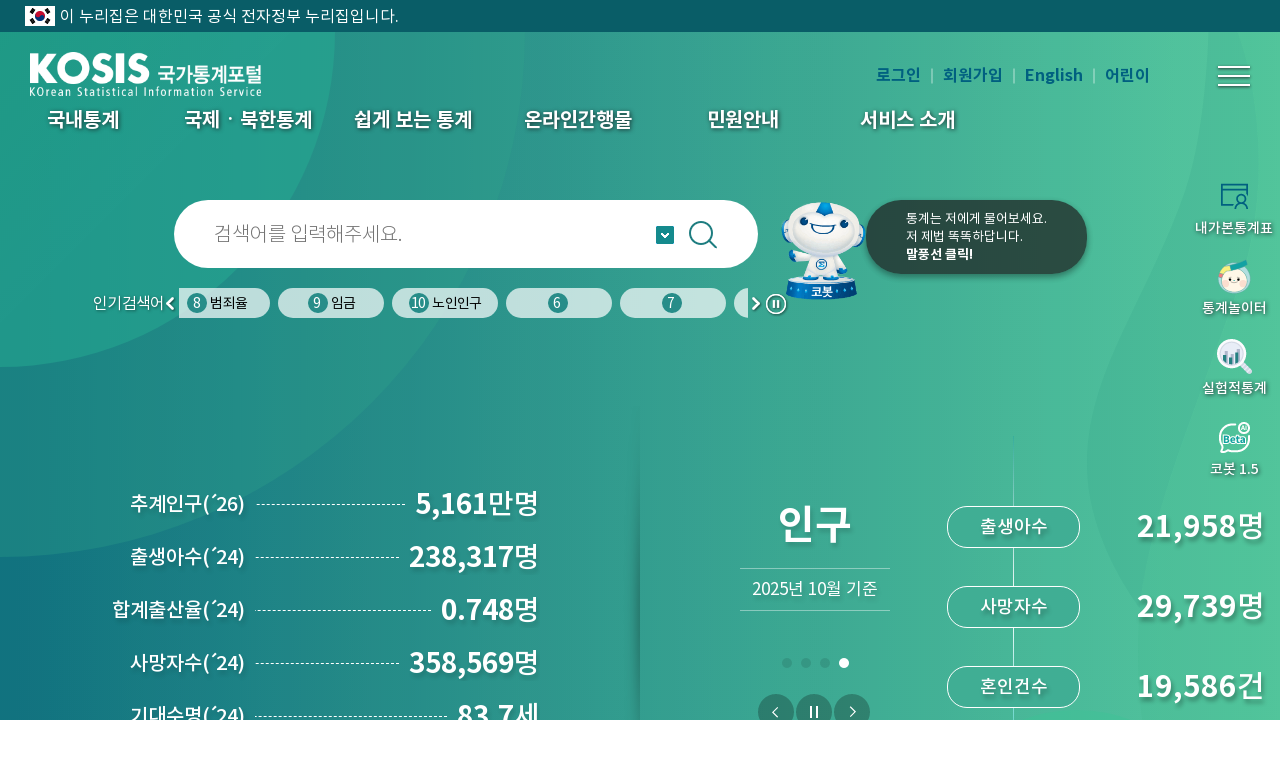

--- FILE ---
content_type: text/html;charset=utf-8
request_url: https://kosis.kr/index/index.do
body_size: 130157
content:






















<!-- SSO 적용 START -->




<!-- SSO 적용 END -->


<!DOCTYPE HTML>
<html lang="ko">
<head>
<meta charset="utf-8">
<meta http-equiv="X-UA-Compatible" content="IE=edge">
<meta name="description" content="코시스, 국가데이터처가 제공하는 원스톱 통계 서비스, 국가승인통계, 국제통계, 북한통계, e-지방지표, 통계시각화콘텐츠, 온라인간행물 등 제공" />
<meta name="viewport" content="width=device-width, initial-scale=1">
<title>KOSIS 국가통계포털</title>

	<link rel="stylesheet" media="all" type="text/css" href="/ext/newKosis/font/noto/font.css?ver=1.0"/>
	
	<link rel="stylesheet" href="/ext/newKosis/css/main.css?ver=2.4"/>
	
	
	<!-- 레이어팝업-->
	<link rel="stylesheet" href="/ext/newKosis/css/popup.css?ver=1.0"/>

	<script type="text/javascript" src="/ext/js/jquery-1.12.0.min.js?ver=1.0"></script>
	<script type="text/javascript" src="/ext/newKosis/js/plug/jquery.nicescroll-3.7.6/jquery.nicescroll.min.js?ver=1.0"></script>
	<script type="text/javascript" src="/ext/newKosis/js/content.js?ver=1.2"></script>
	
	<!-- 인기검색어 slider css -->
	<link rel="stylesheet" type="text/css" href="/ext/newKosis/css/slick.css?ver=1.1" />
    <link rel="stylesheet" type="text/css" href="/ext/newKosis/css/slick-theme.css?ver=1.1" /> 
	
	<!-- 인기검색어 롤링 -->
	<script type="text/javascript" src="/ext/newKosis/js/slick.min.js?ver=1.1"></script>

<!-- chabot 외부망 사용 -->
<!--<script src="https://kosis.kr/chatbot/lvchatbot_plugin.js"></script>-->
	<script src="https://kosis.kr/chatbot/lvchatbot_lazy_plugin.js"></script>  
<!-- 	<script src="https://kosis.kr/chat_dev/lvchatbot_plugin.js"></script> -->

	<script type="text/javascript">
	/* 전역 변수 */
	var LoginServer = "https://kosis.kr";
	var context = "";
	var contextPath = '';		// 통합검색 사용

	$(document).ready(function() {
		
		//$(".menu#gnb>ul>li>ul").css("opacity", "0");

		// chabot 외부망 사용 sub
		/*
		$.ajax({
			type : "POST",
			url : "/index/checkLoginIp.do;jsessionid=GYer9CV9klVil_Pt-NiBXk4axGdt5b0DRV1JNELQ.esvwas2_S21",
			dataType : "json",
			async : false,
			success : function(data) {
				if (data.cnt > 0) {
					runIframeWindowChatbot({iconDivId:"chazri", recommendIconHide:false
						, onClickIconClose:function() {
							$("#chazri").hide();
							$("#botInQuick").removeClass(' hidden');
							$("#chazriIcon").removeClass(' hidden');
							sessionStorage.setItem('chatAt','N');
						}
					});
				}
			}
		}); 
		*/
		/*
			if(typeof runIframeWindowChatbot !=='undefined')
				runIframeWindowChatbot({iconDivId:"mainchazri", recommendIconHide:false, mainFrame:true});
		*/
		try{
			if(typeof runLazyChatbotLoad !=='undefined')
				runLazyChatbotLoad({ChatbotURL:"https://kosis.kr/chatbot",iconDivId:"mainchazri", recommendIconHide:false, mainFrame:true});
		}catch(e){
		}
	
		$("body").css("opacity", "1");
		GNB_AC();	//상단 메인
		$('[data-scroll="yes"]').niceScroll({autohidemode:false, cursorcolor: "grey", cursorwidth:'10px'});
		main_visual_left_AC();
		main_visual_right_AC();
		main_miniboard_AC();
		main_banner_AC();
		main_top_banner_AC();
		countdown();
		layout_scroll_AC();
		footer_select_AC();
		top_search_AC();
		GNB_Mobile_AC();
		slides();
		
		if ($("[data-skin='cal']").size() != 0) {
			setTimeout(function(){
				dataTime();
			},100);
		}

	 	$("#collection").val("ALL");

	 	//$("body").css("opacity", "1");

	    // 관심주제 설정한 주제에 대한 쿠키값
		var expdate = new Date();
		expdate.setTime(expdate.getTime() + 1000 * 3600 * 24 * 365);		// 365일
		setCookie("newKOSIS2020StatisCtgrSettingCookie_2", "A|B|C|D|E|F|G|H1|H2|I1|I2|J1|J2|K1|K2|L|M1|M2|N1|N2|O|P1|P2|Q|R|S1|S2|T|U|V", expdate);

		// 팝업 레이어.
		// var popupLayer = "";
		var popupLayer = "";
		if (popupLayer != "" ) {
			if (popUpLayerCookieChk()) {
				var top_color = "";
				var bottom_color = "";
				var imageName = "";
				var serverChk = "";

				// 서버작업공지 일 경우에 왼쪽에 붙도록 left 값 조정
				if (serverChk == "Y") {
					$('#pop_wrap').css('left','0px');
				}

				// 이미지사이즈 변경
				layerSizeModify(imageName);
				// 레이아웃의 상,하단 색상변경
				layerbgColorModify(top_color, bottom_color);
			 }
		}

		$.ajax({
			type : "POST",
			url : "/index/setLog.do;jsessionid=GYer9CV9klVil_Pt-NiBXk4axGdt5b0DRV1JNELQ.esvwas2_S21",
			data : {"strSystemName":"kosisIndex"},
			success : function(data) {
				//console.log("kosisIndex log");
			}
		});

		var filter = "mobile"
		var device = navigator.userAgent.toLowerCase();
		var deviceGubun = "";

		if (device.indexOf(filter) != -1) {
			deviceGubun = "m";
		} else {
			deviceGubun = "p";
		}

		if (deviceGubun == "m") {
			$.ajax({
				type : "POST",
				url : "/index/setMobLog.do;jsessionid=GYer9CV9klVil_Pt-NiBXk4axGdt5b0DRV1JNELQ.esvwas2_S21",
				data : {"strSystemName":"kosisIndex"},
				success : function(data) {
					//console.log("kosisIndex moblog");
				}
			});
		}
		/* 20240408 설문조사 function */
		/* 20250408 레이팝업으로 용도 변경 function  99999*/
		$('.surveyLayer .checkbox_zone input[type="checkbox"]').on('click',function(){
			if($(this).prop('checked')){
				$('.surveyLayer .checkbox_zone input[type="checkbox"]').prop('checked',false);
				$(this).prop('checked',true);
			}
		})
		
		var today = new Date();
		var popDate = today.getFullYear() + ""
		    + ( today.getMonth() > 8 ? (today.getMonth() + 1) : "0" + (today.getMonth()+1) ) + "" 
			+ ( today.getDate() > 9 ? today.getDate() : "0" + today.getDate() )
            + ( today.getHours() > 9 ? today.getHours() : "0" + today.getHours() )
            + ( today.getMinutes() > 9 ? today.getMinutes() : "0" + today.getMinutes() );
		
	    if (popDate > '202510241700' && popDate < '202510241900'){
	    	surveyCookieChk();
		}
	    
        $('.surveyLayer .close, .surveyLayer .submit, .surveyLayer .btn_close').click(function(){
			var expdate = new Date();
        	/*if($(".surveyLayer .checkbox_zone input").is(":checked")){
    			//내용 체크 o -> 로그 기록 and 일주일 열리지않음.
    				// ajax 실행.
    				var eventId = $(".checkbox_zone input:checked").attr('id');
    				var eventNm = $("label[for="+ eventId +"]").text();
    				eventNm = eventNm.split("(")[0];
    				eventId = eventId.split("survey")[1];
    				//alert(eventNm);
    				
   					$.ajax({ type: "POST"
   						   , url: contextPath + "/index/surveyLogAjax.do"
   						   , data: {"eventId":eventId,"eventNm":eventNm}
   					});
    				// 7일 적용
        			expdate.setTime(expdate.getTime() + 1000 * 3600 * 24 * 7);		// 7일
        			setCookie("surveyPopup", "checked", expdate);
        	}else{*/
    			//내용 체크 x
        		if($("#todayNone").is(":checked")){
            		//오늘하루 열지않기 체크 o -> 하루열지않기 적용
        			expdate.setTime(expdate.getTime() + 1000 * 3600 * 24);		// 1일
        			setCookie("surveyPopup", "checked", expdate);
            	}else{
            		//오늘하루 열지않기 체크 x -> 닫기만 적용.
            	}
    		//}
            $('.surveyLayer').fadeOut();
        	
        });
        /* 20250408 레이팝업으로 용도 변경 function  99999*/
        
	});
	// 메인에 사용 재정의
	var _fnCloseBot = function fnCloseBot() {
		$("#chazri").hide();
	}
	
	/* 20250408 레이팝업으로 용도 변경 function  99999*/
	function surveyCookieChk() {
		if (getCookie("surveyPopup") == "checked") {
            $('.surveyLayer').hide();
		}else{
			$('.surveyLayer').show();
		}
	}
	/* 20250408 레이팝업으로 용도 변경 function  99999*/
	
	</script>

	<script type="text/javascript">
	//20191101 - 레이어팝업 기능 개선으로 소스 수정(팝업레이어맵 추가)
	function popUpLayerShow() {
		// 2020년 개선사업에서 변경
		$('#popUpLayerForm').append(
			'<div id="pop_wrap">' +
				'<div class="pop_top_layer"><button style="border:0;background-color:rgba(0,0,0,0)" onclick="javascript:popUpLayerHide();"><img src="/ext/images/popup/popup_close.png;jsessionid=GYer9CV9klVil_Pt-NiBXk4axGdt5b0DRV1JNELQ.esvwas2_S21" alt="닫기"/><button></div>' +
				'<div class="pop_middle_layer" style="clear:both;"><img src="/ext/images/popup/" id="popupLayerImg" alt="" usemap="#popUpLayerMap" /></div>' +
				'<div class="pop_bottom_layer">' +
					'<label for="today-close">일주일 동안 창을 열지않기</label>  ' +
					'<input type="checkbox" id="today-close" name="chkbox" class="today" />' +
					'<label class="Hidden">닫기</label> ' +
					'<input type="image" onclick="javascript:popUpLayerTodayHide();" src="/ext/images/popup/btn_close.jpg;jsessionid=GYer9CV9klVil_Pt-NiBXk4axGdt5b0DRV1JNELQ.esvwas2_S21" alt="닫기" class="close" />' +
				'</div>' +
			'</div>'
		)

		//20150202 - 팝업레이어 기능 개선으로 인해 소스 수정.
		$('#popUpLayerForm').append(
			'<map name="popUpLayerMap" id="popUpLayerMap"> ' +
				
				
			'</map>'
		)
	}

	// eventHide() 는 닫기버튼을 눌를때 Div를 제거합니다.
	function popUpLayerHide() {
		$('#popUpLayerForm').remove();
	}

	// 쿠키 설정여부체크
	function popUpLayerCookieChk() {
		if (getCookie("popupLayer") != "checked") {
			popUpLayerShow();
			$("#popUpLayerForm").css("display","block");
			return true;
		} else {
			popUpLayerHide();
			return false;
		}
	}

	// first. 쿠키 설정
	function setCookie (name, value, expiredays) {
		var todayDate = new Date();
		todayDate.setDate (todayDate.getDate() + expiredays);
		document.cookie = name + "=" + escape( value ) + "; path=/; expires=" + todayDate.toGMTString() + "; SamSite=None; Secure;";
	}

	// second. 설정된 쿠기 가져오기
	function getCookie (name) {
		var nameOfCookie = name + "=";
		var x = 0;

		while (x <= document.cookie.length) {
			var y = (x + nameOfCookie.length);
			if (document.cookie.substring(x, y) == nameOfCookie) {
	    		if ((endOfCookie=document.cookie.indexOf(";", y)) == -1)
					endOfCookie = document.cookie.length;
				return unescape(document.cookie.substring(y, endOfCookie));
			}

			x = document.cookie.indexOf( " ", x ) + 1;
			if ( x == 0 )
				break;
		}

		return "";
	}

	// 오늘하루 보지 않음 체크여부에 따라 쿠키를 설정할것인지 아닌지를 결정합니다. #ff6633
	function popUpLayerTodayHide() {
		if ( $('#today-close').is(':checked') ) {
			setCookie("popupLayer", "checked", 7);
		}
		popUpLayerHide();
	}

	// 팝업 이미지 사이즈를 측정하여 상,하단 레이어 사이즈 변경. 이미지 적용시 및 불러올때 사용됨.
	function layerSizeModify(imgName) {
		var imgsize = new Image();
		imgsize.onload = function() {		// 이미지로딩이 완료가 되면
			var imgX = imgsize.width;

			if (imgX > 1) {
				$("#pop_wrap").css("width",imgX + "px");
				$(".pop_middle_layer").css("width", imgX + "px");
				$("#pop_wrap > .pop_top_layer").css("width",imgX + "px");
				$("#pop_wrap > .pop_bottom_layer").css("width",imgX + "px");
				$(".pop_bottom_layer > label").css("left", (imgX*0.1) + "px");
				$(".pop_bottom_layer > .today").css("left", (imgX*0.1 - 20) + "px");
			}
		};
	}

	//상, 하단 레이어 배경색 변경
	function layerbgColorModify(top, bottom) {
		$(".pop_top_layer").css("backgroundColor", top);
		$(".pop_bottom_layer").css("backgroundColor", bottom);
	}
	</script>
</head>


	







<!-- SSO 적용 END -->


























	


<!-- SSO 적용 START -->





<!-- SSO 적용 END -->


<!-- html 마크업 수정 후 -->
 
	<body data-layout="main">

<!-- // html 마크업 수정 후 -->
	
	<script type="text/javascript" src="/ext/js/common/commScript.js;jsessionid=GYer9CV9klVil_Pt-NiBXk4axGdt5b0DRV1JNELQ.esvwas2_S21?v2.2" ></script>
	<script type="text/javascript" src="/ext/js/common/linkScript.js;jsessionid=GYer9CV9klVil_Pt-NiBXk4axGdt5b0DRV1JNELQ.esvwas2_S21?v2.5" ></script>
	<script type="text/javascript" src="/ext/js/common/utilScript.js;jsessionid=GYer9CV9klVil_Pt-NiBXk4axGdt5b0DRV1JNELQ.esvwas2_S21?v1.1" ></script>
	<script type="text/javascript" src="/ext/js/search/ark.js;jsessionid=GYer9CV9klVil_Pt-NiBXk4axGdt5b0DRV1JNELQ.esvwas2_S21?v1.1"></script>
	<script type="text/javascript" src="/ext/js/search/search.js;jsessionid=GYer9CV9klVil_Pt-NiBXk4axGdt5b0DRV1JNELQ.esvwas2_S21?v1.3"></script>

	

	<link href="/ext/css/search2.css;jsessionid=GYer9CV9klVil_Pt-NiBXk4axGdt5b0DRV1JNELQ.esvwas2_S21?v4.0" media="all" rel="stylesheet">
	

<script type="text/javascript">
	
	$(document).ready(function(){
		
		//관심지표 쿠키값으로 선택된 메뉴 표시
		if("" == "") {
			$("#jpp_A").addClass("on");
		} else {
			 var expdate = new Date();
			 expdate.setTime(expdate.getTime() + 1000 * 3600 * 24 * 365); // 365일
			 setCookie("newKOSISMainJipyoSettingCookie", "", expdate);
			$("#jpp_").addClass("on");			
		}
		
		var currentUrl = location.href;
		var tmp = currentUrl = currentUrl.split("");
		
		$(".CUR_URL1").val(tmp[1]);
		
		$("#showPrint").bind("click", function(){

			$("#Cont").html();
			var popupUrl = "/common/ui/showPrint.do";
			var popupOpen = window.open(popupUrl,'print_pop','location=no,directories=no,resizable=no,status=yes,toolbar=no,scrollbars=yes,width=890,height=960,top=0,left=0');
			return false;
		});
		
		var contextPath =  "https";
    	contextPath = contextPath  + "://kosis.kr"; 
		
		/******************************************************************************************** 
		통계플랫폼 과에서 요청한 통합검색 로그 수집 기능
		동일 IP 혹은 SESSION을 기준으로 검색 결과를 확인하는 시간을 측정.
		기준은 검색 결과 외의 영역을 클릭하거나,  또 다른 검색을 실행할 때까지의 시간 측정,
		같은 사용자들이 검색한 결과의 시간들의 평균을 구하고 이를 토대로 연간 전체 검색에 소요하는 시간을 도출하는데 사용되는로그
		tn_weblog table 사용. 20240328 수집 시작, 2개월여 수집 후, 20240711 수집 기능 제거.
		필요시 주석 해제 하여 사용가능
		********************************************************************************************/
		/*
		$("#header>div>h1>a, #gnb a, #footer .menu a, #goSiteUl a").bind("click", function(){
			if(window.location.pathname == "/search/search.do"){
				var menuNm = this.innerText;
				var href = this.getAttribute("href");
				if(href == "#" || href == "/common/tech/gatePage.do" || href == "javascript:void(0)"){
					href = menuNm;
				}else{
					href = href.split("/").reverse();
					href = "/" + href[1] + "/" + href[0];
				}
				//alert(href);
				 $.ajax({ type: "POST"
					   , url: contextPath + "/search/insertWeblog.do"
					   , data: {"url":href, "menuNm":menuNm}
				});
			}
		});

		
		$("#quick a:first, #Quick3_2, #botInQuick").bind("click", function(){
			if(window.location.pathname == "/search/search.do"){
				var menuNm = this.innerText;
				$.ajax({ type: "POST"
					   , url: contextPath + "/search/insertWeblog.do"
					   , data: {"url":menuNm, "menuNm":menuNm}
				});
			}
		});
		*/
		
		/**********************
		 * 내가본통계표 Script Start
		 **********************/
		/* $("#Quick3").bind("click", function() {
			
			if ($("#quick div.MyStatsTable").attr("class").indexOf("hidden") >= 0) {

				$("#quick div.MyStatsTable").removeClass("hidden");
			} else {
				
				$("#quick div.MyStatsTable").addClass("hidden");
			}

			fnMyStatisTableListCreate();
			
			return false;
		}); */

//		$("ul#goSiteUl a").focus(function () {
//			$("#goSiteUl").removeClass("hidden");
//			return false;
//		});
		
// 		$(":not(ul#goSiteUl a)").focus(function () {
// 			$("#goSiteUl").addClass("hidden");
// 			return false;
// 		});
		
// 		$("ul#selColBox a").focus(function () {
// 			$("#selColBox").removeClass("hidden");
// 			return false;
// 		});
		
// 		$(":not(ul#selColBox a)").focus(function () {
// 			$("#selColBox").addClass("hidden");
// 			return false;
// 		});

		//인기검색어
		getPopkeyword();
		
		if($('.center').length > 0){
			setTimeout(function(){
				$('.center').slick('unslick');
				reSlides();
				$('.center').slick('setPosition');
			}, 500);
		}
		  
		var kosisBanner = "";
		if(kosisBanner !=""){
			if(bannerLayerCookieChk()){
				$("#kosisBanner").removeClass("Hidden");
				//bannerLayerShow();	
			}
		}
		
		$($.find("[id='All.M_03_04_10']")).hide();

		// 첫화면 고정 쿠키 셋팅 관련
		var firstWindowCookie = getCookie("firstWindowChk");

		if (firstWindowCookie == "checked") {
			$("input:checkbox[id='firstWindow']").prop("checked",true)
		} else {
			$("input:checkbox[id='firstWindow']").prop("checked",false)
		}

		$("#firstWindow").change(function(){
			var expdate = new Date();
			expdate.setTime(expdate.getTime() + 1000 * 3600 * 24 * 365);	// 365일
			
			if ($("#firstWindow").is(":checked")) {
			    setCookie("firstWindowChk", "checked", expdate);
			    fnStatisticsList('/statisticsList/statisticsListIndex.do', 'MT_ZTITLE', 'M_01_01', this);
			} else {
			    setCookie("firstWindowChk", "unchecked", expdate);
			}
		})

	});
	
	
	window.onload = function(){
		getPopkeyword();
	};
	
	
	//로그인
	function fnLogin(cur_url){
		var memberAuthReturnUrl = "";		//게시판에서 비로그인상태에서 실명인증 페이지에서 로그인시 리턴 URL 적용.
		if(fnLoginCechk()){		//로그인 여부 확인
			alert("로그인한 상태에서 접근할 수 없습니다.");
			return false;
		} else {
			if(memberAuthReturnUrl == ""){
				// return url을 파라미터로 가져오면.
				if(cur_url == "" || cur_url == null){
					var currentUrl = location.href;
					var tmp = currentUrl = currentUrl.split("kosis.kr");
					$(".CUR_URL1").val(tmp[1]);		//실명인증 페이지 외 로그인시 현재 URL
				}else{
					$(".CUR_URL1").val(cur_url);
				}
			}else{
				$(".CUR_URL1").val(memberAuthReturnUrl);		//실명인증 페이지에서의 로그인시 글쓰기 화면.				
			}			
			document.form_join.submit();
		}
	}

	//로그아웃
	function fnLogout() {
		if(fnLoginCechk()){		//로그인 여부 확인
			document.outForm.submit();
		}else{
			alert("로그인 후 이용 가능합니다.");
		}
	}

	//회원가입
	function fnMemberJoin() {
		if(fnLoginCechk()){
			alert("로그인한 상태에서 접근할 수 없습니다.");
			return false;
		} else {
			document.joinForm.submit();
		}
	}

	//회원정보 수정
	function fnMemberEditPage() {
		if(fnLoginCechk()){		//로그인 여부 확인
			document.editForm.submit();
		}else{
			alert("로그인 후 이용 가능합니다.");
		}
	}

	//회원탈퇴
	function fnMemberRemovePage() {
		if(fnLoginCechk()){		//로그인 여부 확인
			document.rmForm.submit();
		}else{
			alert("로그인 후 이용 가능합니다.");
		}
	}	
	
	//로그인된 상태라면 true를 리턴, 아니면 false를 리턴.
	function fnLoginCechk(){
		var userId = "";
		if(userId != ""){
			return true;
		}
		return false;
	}

	/* 비밀번호 재발급 */
	function fnPasswordReissued() {
		var name = "UserPWReissued";
		//var url  = "https://kosis.kr/oneid/cmmn/login/UserPWResissued.do";
		var url  = location.origin + "/oneid/cmmn/login/UserPWResissued.do";
		window.open(url, name,'width=800, height=550, menubar=no,location=no,status=no,toolbar=no,resizable=no');		
	}
	
	/* 아이디 찾기 */
	function fnSearchID() {
		var name = "UserIDSearch";
		//var url  = "https://kosis.kr/oneid/cmmn/login/UserIDSearchView.do";
		var url  = location.origin + "/oneid/cmmn/login/UserIDSearchView.do";
		window.open(url, name,'width=800, height=500, menubar=no,location=no,status=no,toolbar=no,resizable=no');
	}	
	
	/* 통계표보기 - 하이라이팅 추가(2021.01.20) */
	function generatorStatsLink(mode, orgId, tblId, tkmjId, tblNm) {
		$.ajax({
			dataType : 'json',
			type : 'POST',
			url : "/statHtml/selectCustomHighlightStr.do",
			async : false,
			data : {
				'orgId'  : orgId,
				'tblId'  : tblId,
				'tkmjId' : tkmjId
			},
			success : function(response,status){
				var highLightStr = response.highLightStr;
				//var url = "https://kosis.kr/statHtml/statHtml.do";
				var url = location.origin + "/statHtml/statHtml.do";
				var openWin = window.open("about:blank", "statHtml");
				var frm = document.createElement("form");
				frm.setAttribute("charset", "UTF-8");
				frm.setAttribute("method", "Post");
				frm.setAttribute("action", url);
				
				var field1 = document.createElement("input");	/* orgId */
				field1.setAttribute("type", "hidden");
				field1.setAttribute("name", "orgId");
				field1.setAttribute("value", orgId);
				frm.appendChild(field1);
				var field2 = document.createElement("input");	/* tblId */
				field2.setAttribute("type", "hidden");
				field2.setAttribute("name", "tblId");
				field2.setAttribute("value", tblId);
				frm.appendChild(field2);
				var field3 = document.createElement("input");	/* lang_mode */
				field3.setAttribute("type", "hidden");
				field3.setAttribute("name", "lang_mode");
				field3.setAttribute("value", "ko");
				frm.appendChild(field3);
				var field6 = document.createElement("input");	/* vw_cd */
				field6.setAttribute("type", "hidden");
				field6.setAttribute("name", "vw_cd");
				field6.setAttribute("value", "MT_ZTITLE");
				frm.appendChild(field6);

				if(mode == "out") {
			 		// 하이라이트 값이 없는 경우 markType="" 처리
			 		// && (tblId != 'DT_11702_N101' && tblId != 'DT_11702_N001' && tblId != 'DT_11702_N018' && tblId != 'DT_1B34E01')
			 		if(highLightStr.length > 0 ){
			 			var field4 = document.createElement("input");	/* markType */
						field4.setAttribute("type", "hidden");
						field4.setAttribute("name", "markType");
						field4.setAttribute("value", "C");
						frm.appendChild(field4);
						var field5 = document.createElement("input");	/* highLightStr */
						field5.setAttribute("type", "hidden");
						field5.setAttribute("name", "highLightStr");
						field5.setAttribute("value", highLightStr);
						frm.appendChild(field5);
			 		}
			 		document.body.appendChild(frm);
					frm.target = "statHtml";
					frm.submit();
			 	}

				fnKosisMyViewStatisTable (orgId, tblId, tblNm);
			},
			error : function(error){
				// 에러처리
				//alert( "<pivot:msg code="fail.common.msg"/>" );
			} 
		});
	}
	
	/* 보도자료보기 */
	function mainNewsLink(newsId) {
		$.ajax({
			type : "POST",
			url : context+'/index/getPortalNewsInfo.do',
			dataType : "json",
			data : { newsId : newsId  },
		    xhrFields : { withCredentials : true },
			success : function(data) {
				console.log(data);
				window.open(escapeUrlHtml(decodeURIComponent(data.resultNewsInfo.newsurl)), "newsPop", "");
			}
		});
	}
	
	// url 보도자료보기
	function mainNewsLinkUrl(newsUrl) {
		window.open(escapeUrlHtml(decodeURIComponent(newsUrl)), "newsPop", "");
	}
		
	/* 관심지표설정 선택 : 등록되어 있는 주제 리스트 보기*/
	function mainJipyoSelect() {
		var jipyoPop = $('[data-skin="jipyo-pop"]');
		if(jipyoPop.is(":hidden")) jipyoPop.show();
        else jipyoPop.hide();
		if($('body[data-layout="main"] #visual [data-skin="jipyo-pop"]>.midd>ul>li').length > 5){
            jipyoPop.find('[data-scroll="yes"]').niceScroll({autohidemode:false,cursorcolor: "grey",cursorwidth:'10px'});
		    jipyoPop.find('[data-scroll="yes"]').getNiceScroll().resize();	
        }
	}
	
	function mainJipyoPopClose() {
		$("#jipyo-pop").hide();
	}
	
	/* 관심지표설정 및 데이터 조회   */
	function portalMainChange(objId) {
		var expdate = new Date();
		expdate.setTime(expdate.getTime() + 1000 * 3600 * 24 * 365); // 365일
		
		setCookie("newKOSISMainJipyoSettingCookie", objId, expdate);
		
		var context = "";
		$.ajax({
			type : "POST",
			url : context+'/index/getPortalMainInfoA.do',
			dataType : "json",
			data : { listId : objId  },
		    xhrFields : { withCredentials : true },
			success : function(data) {
				$('#visual > .midd > .l>.midd').html("");
				
				var tmp1 = "";
				var tmp2 = "";
				for(var i = 0; i<data.resultMainInfoA.length; i++){
					tmp1 += "<span class=\"line\">";
					tmp1 += "<span>";
					tmp1 += "    <strong data-js=\"link_tool\" tabindex=\"0\">";
					tmp1 += escapeHtml(data.resultMainInfoA[i].jipyoNm)+"<span style='letter-spacing:-3px;'>(´</span>"+data.resultMainInfoA[i].prdDe+")";
						if(data.resultMainInfoA[i].newsLink == null ){
							tmp1 += "    <span class=\"link_tool one\">";
							tmp1 += "<a href=\"javascript:tblLinkUrl('"+data.resultMainInfoA[i].orgId+"','"+data.resultMainInfoA[i].tblId+"','"+data.resultMainInfoA[i].vStatJipyoId+"')\"><span>통계표</span></a>";
						}
						else{
							tmp1 += "    <span class=\"link_tool\">";
							tmp1 += "<a href=\"javascript:tblLinkUrl('"+data.resultMainInfoA[i].orgId+"','"+data.resultMainInfoA[i].tblId+"','"+data.resultMainInfoA[i].vStatJipyoId+"')\"><span>통계표</span></a>";
							tmp1 += "<a href=\"javascript:mainNewsLinkUrl('"+data.resultMainInfoA[i].newsLink+"')\"><span>보도자료</span></a>";
						}	
                    tmp1 += "        </span>"; 
                   	tmp1 += "    </strong>";
                    tmp1 += "<span><em><i data-skin=\"count\">"+data.resultMainInfoA[i].valString+"</i><span>"+fnIsNullToStr(data.resultMainInfoA[i].unitNm)+"</span></em></span>";
                    tmp1 += "</span>";
                    tmp1 += "</span>";
				}
				for(var i = 0;i<(5-data.resultMainInfoA.length);i++){
					tmp2 += "<span class=\"line\">";
					tmp2 += "<span>";
					tmp2 += "    <strong data-js=\"link_tool\" tabindex=\"0\">&nbsp;";
					tmp2 += "       <span class=\"link_tool\">";
					tmp2 += "       </span>"; 
					tmp2 += "    </strong>";
					tmp2 += "    <span></span>";
					tmp2 += "</span>";
                    tmp2 += "</span>";
				}
				$('#visual > .midd > .l>.midd').append(tmp1+tmp2);
				main_visual_left_AC();
				
				//관심지표선택화면
				$('[data-skin="jipyo-pop"]').hide();
				$('[data-skin="jipyo-pop"]>.midd>ul>li').removeClass("on");
				$("#jpp_"+objId).addClass("on");
			}
		});
	}
	
	function escapeHtml(str) {
		return str.replace("&apos;","'");
	}
	function escapeUrlHtml(str) {
		return str.replace(/&amp;/gi,"&");
	}
	
	function bannerLayerShow(){
		$('#popUpLayerForm').append(
			'<div id="pop_wrap">' +
				'<div class="pop_top_layer"><button style="border:0;background-color:rgba(0,0,0,0)" onclick="javascript:kosisBannerHide();"><img src="/ext/images/popup/popup_close.png;jsessionid=GYer9CV9klVil_Pt-NiBXk4axGdt5b0DRV1JNELQ.esvwas2_S21" alt="닫기"/></button></div>' +
				
				
				    '<div class="pop_middle_layer" style="clear:both;"><img src="/ext/images/popup/" id="popupLayerImg" alt="" usemap="#popUpLayerMap" /></div>' +
				
				
				
				'<div class="pop_bottom_layer">' +
						'<input type="image" onclick="javascript:kosisBannerHide();" src="/ext/images/popup/btn_close.jpg;jsessionid=GYer9CV9klVil_Pt-NiBXk4axGdt5b0DRV1JNELQ.esvwas2_S21" alt="닫기" class="close" />' + 
				'</div>' +
			'</div>'  
		) 
		//20150202 - 팝업레이어 기능 개선으로 인해 소스 수정. 
		$('#popUpLayerForm').append(
			'<map name="popUpLayerMap" id="popUpLayerMap"> ' +
				
				
			'</map>'
		)
	}
	
	 
	 function newBannerLayerShow(imgAlt, imagename, imagelink1, imagelink2, imagelink3, imagemap1, imagemap2, imagemap3, subject){
	  $('#popUpLayerForm').empty();
	  if(imgAlt != null){
	   $('#popUpLayerForm').append(
	    '<div id="pop_wrap">' +
	     '<div class="pop_top_layer"><button style="border:0;background-color:rgba(0,0,0,0)" onclick="javascript:kosisBannerHide();"><img src="/ext/images/popup/popup_close.png;jsessionid=GYer9CV9klVil_Pt-NiBXk4axGdt5b0DRV1JNELQ.esvwas2_S21" alt="닫기"/></button></div>' +
	     '<div class="pop_middle_layer" style="clear:both;"><img src="/ext/images/popup/'+imagename+'" id="popupLayerImg" alt="'+imgAlt+'" usemap="#popUpLayerMap" /></div>' +
	     '<div class="pop_bottom_layer">' +
	     '<input type="image" onclick="javascript:kosisBannerHide();" src="/ext/images/popup/btn_close.jpg;jsessionid=GYer9CV9klVil_Pt-NiBXk4axGdt5b0DRV1JNELQ.esvwas2_S21" alt="닫기" class="close" />' + 
	     '</div>' +
	    '</div>'  
	   ) 
	  }else{
	   $('#popUpLayerForm').append(
	    '<div id="pop_wrap">' +
	     '<div class="pop_top_layer"><button style="border:0;background-color:rgba(0,0,0,0)" onclick="javascript:kosisBannerHide();"><img src="/ext/images/popup/popup_close.png;jsessionid=GYer9CV9klVil_Pt-NiBXk4axGdt5b0DRV1JNELQ.esvwas2_S21" alt="닫기"/></button></div>' +
	        '<div class="pop_middle_layer" style="clear:both;"><img src="/ext/images/popup/'+imagename+'" id="popupLayerImg" alt="'+subject+'" usemap="#popUpLayerMap" /></div>' +
	        '<div class="pop_bottom_layer">' +
	     '<input type="image" onclick="javascript:kosisBannerHide();" src="/ext/images/popup/btn_close.jpg;jsessionid=GYer9CV9klVil_Pt-NiBXk4axGdt5b0DRV1JNELQ.esvwas2_S21" alt="닫기" class="close" />' + 
	    '</div>' +
	   '</div>'
	   )
	  };
	  //20150202 - 팝업레이어 기능 개선으로 인해 소스 수정.
	  $('#popUpLayerForm').append(
	   '<map name="popUpLayerMap" id="popUpLayerMap"> '
	  )
	  if(imagelink1 != null){
	   $('#popUpLayerMap').append(
	    '<area shape="rect" coords="'+imagemap1+'" href="'+imagelink1+'" alt="새창으로 바로가기" target="_blank"/> '
	   )
	  }
	  if(imagelink2 != null){
	   $('#popUpLayerMap').append(
	    '<area shape="rect" coords="'+imagemap2+'" href="'+imagelink2+'" alt="새창으로 바로가기" target="_blank"/> '
	   )
	  }
	  if(imagelink3 != null){
	   $('#popUpLayerMap').append(
	    '<area shape="rect" coords="'+imagemap3+'" href="'+imagelink3+'" alt="새창으로 바로가기" target="_blank"/> '
	   )	   
	  }
	  $('#popUpLayerForm').append(
	   '</map>'
	  )  
	 }
	 
	function kosisBannerOpen(idx,top_color,bottom_color,imageName,serverChk,imgAlt, imagelink1, imagelink2, imagelink3, imagemap1, imagemap2, imagemap3, subject){
		$("#popUpLayerForm_bg").show();
		$("html,body").css({"overflow":"hidden","height":"100%"});

		if($('#popUpLayerForm').is(":hidden")) {
			//$(".kosis_banner").slideUp(200);
			//document.cookie = "stateBannerLayer"+idx+ "=Y; path=/;";
			
			newBannerLayerShow(imgAlt, imageName, imagelink1, imagelink2, imagelink3, imagemap1, imagemap2, imagemap3, subject);
			$('#popUpLayerForm').show();	
				 
			var top_color = top_color;
			var bottom_color = bottom_color;
			var imageName = imageName;
			var serverChk = serverChk;
	
			//서버작업공지 일 경우에 왼쪽에 붙도록 left 값 조정
			if(serverChk == "Y"){
				$('#pop_wrap').css('left','0px');
			}
			
			//이미지사이즈 변경
			bannerLayerSizeModify(imageName);
			//레이아웃의 상,하단 색상변경
			bannerLayerbgColorModify(top_color,bottom_color);
		}
	}
	
	// 쿠키 설정여부체크
	function bannerLayerCookieChk(){
		//현재브라우저 유지 체크
		if ( getCookie("stateBannerLayer") != "Y" ) {
			if ( getCookie("bannerLayer") != "checked" ) {
				return true;
			}else{
				$(".kosis_banner").slideUp(200);
				kosisBannerHide();
				return false;
			}
		} else {
			return false;
		}
	}
	
	function kosisBannerHide() {
		$("#popUpLayerForm_bg").hide();
		$("html,body").css({"overflow":"auto","height":"100%"});

		$('#popUpLayerForm').hide();
		
		$("#kosisBanner").show();
	}

	function bannerLayerSizeModify(imgName){
		var imgsize = new Image();		
		imgsize.onload = function(){  // 이미지로딩이 완료가 되면
			var imgX = imgsize.width;
			if(imgX > 1){
				$("#pop_wrap").css("width",imgX + "px");
				$(".pop_middle_layer").css("width", imgX + "px");
				$("#pop_wrap > .pop_top_layer").css("width",imgX + "px");
				$("#pop_wrap > .pop_bottom_layer").css("width",imgX + "px");
				$(".pop_bottom_layer > label").css("left", (imgX*0.1) + "px");
				$(".pop_bottom_layer > .today").css("left", (imgX*0.1 - 20) + "px");
			}		
		};
	}
	
	//상, 하단 레이어 배경색 변경
	function bannerLayerbgColorModify(top, bottom){
		$(".pop_top_layer").css("backgroundColor",top);
		$(".pop_bottom_layer").css("backgroundColor",bottom);
	}
	
  	function bannerBtnClose() {
  		
  		if ( $('input:radio[id=today-close]').is(':checked') ){
			var expdate = new Date();
			expdate.setHours(23,59,59,999);
		    setCookie( "bannerLayer", "checked" , expdate );
		}else if($('input:radio[id=close]').is(':checked')){
			var expdate = new Date();
			expdate.setTime(expdate.getTime() + 1000 * 3600 * 24 * 14); // 14일
		    setCookie( "bannerLayer", "checked" , expdate );
		}
		
		document.cookie = "stateBannerLayer" + "=Y; path=/;";
		$(".kosis_banner").slideUp(200);
	}
  	
    //주제관리 1,2 통계표바로가기
	function tblLinkUrl(orgId, tblId, statId ) {    	
	    //var url = 'https://kosis.kr/statHtml/statHtml.do?orgId='+orgId+'&tblId='+tblId+'&docId='+statId+'&markType=M';
	    var url = contextPath+'/statHtml/statHtml.do?orgId='+orgId+'&tblId='+tblId+'&docId='+statId+'&markType=M';
	    window.open(url, "statHtml","");
	}
</script>


<!-- html 마크업 수정 전 -->

<!-- 	<body data-layout="main"> -->

<!-- // html 마크업 수정 전 -->
		
<!-- 팝업 -->
<div id="popUpLayerForm_bg"></div>
<div id="popUpLayerForm"></div>
<!-- // 팝업 -->  

<!-- Skip S -->
<div id="skip">		
	<a href="#gnb">상단메뉴 바로가기</a>
	<!-- 국내통계, 국제, 북한통계 제외하고 본문 바로가기 contnet-group에 가도록 수정 -->              
	
		
			<a href="#main_layout">본문 바로가기</a>
		        
		
		        	
	
</div>
<!-- Skip E -->
<div class="nurizip">
    <span>이 누리집은 대한민국 공식 전자정부 누리집입니다.</span>
</div>
 
<div id="kosisBanner" class="kosis_banner Hidden">
	<div class="banner_content purple">
		<div class="move">
			<ul>
				
			</ul>
		</div>
		<div class="control">
			<div class="banner_control">
				<span>1/0</span>
				<a href="javascript:void(0)"  class="btn_prev"><span>이전</span></a>
				<a href="javascript:void(0)"  class="btn_next"><span>다음</span></a>
				<a href="javascript:void(0)"  class="btn_stop"><span>정지</span></a>
				<a href="javascript:void(0)"  class="btn_play" style="display: none;"><span>재생</span></a>
			</div>
			<div class="date_control">
				<div class="today_chkbox">
					<input type="radio" id="today-close" name="chkbox" value="day1">
					<label for="today-close">하루 동안 열지않기</label>
				</div>
				<div class="close_chkbox">
					<input type="radio" id="close" name="chkbox" value="day2">
					<label for="close">다시 열지않기</label>
				</div>
				<button type="button" class="banner_close" onclick="javascript:bannerBtnClose();">팝업닫기</button>
			</div>
		</div>
	</div>
</div> 	

<div id="wrap">
	
		<form id="searchForm" name="searchForm" action="/search/search.do;jsessionid=GYer9CV9klVil_Pt-NiBXk4axGdt5b0DRV1JNELQ.esvwas2_S21" method="post">
			<input type="hidden" id="query" name="query" value=""/>
			<input type="hidden" id="statIdList"	name="statIdList"	value="" />
			<input type="hidden" id="collection" name="collection" value="ALL" />
			<input type="hidden" id="detailTempQuery" name="detailTempQuery" value="" />
			<input type="hidden" id="resultCount" name="resultCount" value="3" />
			<input type="hidden" id="startDate" name="startDate" value="" />
			<input type="hidden" id="endDate" name="endDate" value="" />
			<input type="hidden" id="startYear" name="startYear" value="" />
			<input type="hidden" id="endYear" name="endYear" value="" />
			<input type="hidden" id="ts_title"	name="ts_title"	value="N" />
			<input type="hidden" id="ts_content"	name="ts_content"	value="N" />
			<input type="hidden" id="ts_location"	name="ts_location"	value="N" />
			<input type="hidden" id="ts_item01"	name="ts_item01"	value="N" />
			<input type="hidden" id="ts_item02"	name="ts_item02"	value="N" />
			<input type="hidden" id="ts_item03"	name="ts_item03"	value="N" />
			<input type="hidden" id="ts_all"	name="ts_all"	value="Y" />
			
			<!-- 2021국가통계포털 개선사업 통합 검색관련 파라미터 추가  2021.02.21 장성현-->
			<input type="hidden" id="orgAll" name="orgAll" value="" />
			<input type="hidden" id="stateAdmin" name="stateAdmin" value="" />
			<input type="hidden" id="localGov" name="localGov" value="" />
			<input type="hidden" id="localGovD" name="localGovD" value="" />
			<input type="hidden" id="orgOther" name="orgOther" value="" />
			<input type="hidden" id="detailViewStatus" name="detailViewStatus" value="" />
			<input type="hidden" id="gbn" name="gbn" value="" />
			
			<input type="hidden" id="reQuery" name="reQuery" value="" />
			<input type="hidden" id="reSearchYn" name="reSearchYn" value="N" />
			<input type="hidden" id="a7" name="a7" value="N" />
		</form>
	

	<form id="fileDownForm" name="fileDownForm" action="/cmm/fms/FileDown.do;jsessionid=GYer9CV9klVil_Pt-NiBXk4axGdt5b0DRV1JNELQ.esvwas2_S21" >
		<input type="hidden" id="atchFileId" name="atchFileId" value=""/>
		<input type="hidden" id="sotreType" name="sotreType" value=""/>
		<input type="hidden" id="streFileNm" name="streFileNm" value="streFileNm"/>
	</form>

	<div id="topbg">
		<div class="bg"></div>
		<div class="bg2"></div>
	</div>   

	<!-- Header S -->
	<div id="header">
		<div class="layout">
			<h1><a href="/index/index.do;jsessionid=GYer9CV9klVil_Pt-NiBXk4axGdt5b0DRV1JNELQ.esvwas2_S21"><img src="/ext/newKosis/img/layout/logo.png" alt="KOSIS 국가통계포털- KOrean Statistical Information Service"></a></h1>
				<!-- <p class="slogan">다시 대한민국! 새로운 국민의 나라</p> -->

			<div class="menu" id="gnb">
				<ul>
								<li><a id="GNB.M_01" href="javascript:void(0)" onclick="javascript:fnStatisticsList('/statisticsList/statisticsListIndex.do', 'MT_ZTITLE', 'M_01_01', this); return false;"><span>국내통계</span></a>
				<ul>
					<li ><a id="GNB.M_01_01" href="javascript:void(0)"  onclick="javascript:fnStatisticsList('/statisticsList/statisticsListIndex.do', 'MT_ZTITLE', 'M_01_01', this); return false;" ><span>주제별 통계</span></a></li>
					<li ><a id="GNB.M_01_02" href="javascript:void(0)"  onclick="javascript:fnStatisticsList('/statisticsList/statisticsListIndex.do', 'MT_OTITLE', 'M_01_02', this); return false;" ><span>기관별 통계</span></a></li>
					<li ><a id="GNB.M_01_03" href="javascript:void(0)"  onclick="javascript:fnStatisticsList('/statisticsList/statisticsListIndex.do', 'MT_GTITLE01', 'M_01_03_01', this); return false;" ><span>e-지방지표(통계표)</span></a></li>
					<li ><a id="GNB.M_01_05" href="javascript:void(0)"  onclick="javascript:fneRegionJipyo(); return false;"  target="_blank" class="newwindow" title=새창열림><span>e-지방지표(시각화)</span></a></li>
					<li ><a id="GNB.M_01_04" href="javascript:void(0)"  onclick="javascript:fnStatisticsList('/statisticsList/statisticsListIndex.do', 'MT_CHOSUN_TITLE', 'M_01_04_01', this); return false;" ><span>과거ㆍ중지통계</span></a></li>
					<li ><a id="GNB.M_01_06" href="javascript:void(0)"  onclick="javascript:experimentStatistical(); return false;"  target="_blank" class="newwindow" title=새창열림><span>실험적통계</span></a></li>
					</ul>
				</li>
				<li><a id="GNB.M_02" href="javascript:void(0)" onclick="javascript:fnStatisticsList('/statisticsList/statisticsListIndex.do', 'MT_RTITLE', 'M_02_01', this); return false;"><span>국제ㆍ북한통계</span></a>
				<ul>
					<li ><a id="GNB.M_02_01" href="javascript:void(0)"  onclick="javascript:fnStatisticsList('/statisticsList/statisticsListIndex.do', 'MT_RTITLE', 'M_02_01', this); return false;" ><span>국제통계</span></a></li>
					<li ><a id="GNB.M_02_03" href="javascript:void(0)"  onclick="javascript:fnPopupKoreaWorld(); return false;"  target="_blank" class="newwindow" title=새창열림><span>세계속의 한국</span></a></li>
					<li ><a id="GNB.M_02_04" href="javascript:void(0)"  onclick="javascript:fnStatisticsList('/statisticsList/statisticsListIndex.do', 'MT_RTITLE01', 'M_02_04', this); return false;" ><span>국제지역통계</span></a></li>
					<li ><a id="GNB.M_02_02" href="javascript:void(0)"  onclick="javascript:fnStatisticsList('/statisticsList/statisticsListIndex.do', 'MT_BUKHAN', 'M_02_02', this); return false;" ><span>북한통계</span></a></li>
					</ul>
				</li>
				<li><a id="GNB.M_03" href="http://kosis.kr/easyViewStatis/customStatisIndex.do?vwcd=MT_TM1_TITLE&menuId=M_03_01"><span>쉽게 보는 통계</span></a>
				<ul>
					<li ><a id="GNB.M_03_01" href="http://kosis.kr/easyViewStatis/customStatisIndex.do?vwcd=MT_TM1_TITLE&menuId=M_03_01"><span>대상별 접근</span></a></li>
					<li ><a id="GNB.M_03_02" href="http://kosis.kr/easyViewStatis/customStatisIndex.do?vwcd=MT_TM2_TITLE&menuId=M_03_02"><span>이슈별 접근</span></a></li>
					<li ><a id="GNB.M_03_04" href="http://kosis.kr/easyViewStatis/visualizationIndex.do"><span>통계시각화콘텐츠</span></a></li>
					</ul>
				</li>
				<li><a id="GNB.M_04" href="http://kosis.kr/publication/publicationThema.do"><span>온라인간행물</span></a>
				<ul>
					<li ><a id="GNB.M_04_01" href="http://kosis.kr/publication/publicationThema.do"><span>주제별</span></a></li>
					<li ><a id="GNB.M_04_02" href="http://kosis.kr/publication/publicationWord.do"><span>명칭별</span></a></li>
					<li ><a id="GNB.M_04_03" href="http://kosis.kr/publication/publicationStat.do"><span>기획간행물</span></a></li>
					</ul>
				</li>
				<li><a id="GNB.M_05" href="http://kosis.kr/civilComplaint/faqList.do"><span>민원안내</span></a>
				<ul>
					<li ><a id="GNB.M_05_01" href="http://kosis.kr/civilComplaint/faqList.do"><span>FAQ</span></a></li>
					<li ><a id="GNB.M_05_02" href="http://kosis.kr/civilComplaint/qnaList.do"><span>Q&amp;A</span></a></li>
					<li ><a id="GNB.M_05_03" href="http://kosis.kr/civilComplaint/kosisGuideIndex.do"><span>KOSIS 길라잡이</span></a></li>
					<li ><a id="GNB.M_05_04" href="http://kosis.kr/civilComplaint/siteRequestList.do"><span>홈페이지 개선의견</span></a></li>
					<li ><a id="GNB.M_05_05" href="http://kosis.kr/civilComplaint/kosisEduIndex.do"><span>찾아가는 KOSIS</span></a></li>
					</ul>
				</li>
				<li><a id="GNB.M_06" href="http://kosis.kr/serviceInfo/kosisIntroduce.do"><span>서비스 소개</span></a>
				<ul>
					<li ><a id="GNB.M_06_01" href="http://kosis.kr/serviceInfo/kosisIntroduce.do"><span>국가통계포털 소개</span></a></li>
					<li ><a id="GNB.M_06_02" href="http://kosis.kr/serviceInfo/statisInstitution.do"><span>국가통계현황</span></a></li>
					<li ><a id="GNB.M_06_03" href="http://kosis.kr/serviceInfo/statisPublicationList.do"><span>국가통계 공표일정</span></a></li>
					<li ><a id="GNB.M_06_04" href="http://kosis.kr/serviceInfo/noticeList.do"><span>새소식</span></a></li>
					<li ><a id="GNB.M_06_07" href="http://kosis.kr/serviceInfo/factCheckList.do"><span>팩트체크 서비스</span></a></li>
					<li ><a id="GNB.M_06_05" href="http://kosis.kr/serviceInfo/useGuide.do"><span>서비스정책</span></a></li>
					<li ><a id="GNB.M_06_06" href="http://kosis.kr/serviceInfo/openAPIGuide.do"><span>공유서비스<small>(OpenAPI)</small></span></a></li>
					</ul>
				</li>
                	
				
				</ul>   
			</div>

		

		<!-- search :s -->
		
		<!-- search :e -->

		<div id="etc">
			<ul>
				
					<li><a href="javascript:void(0)" onclick="javascript:fnLogin(); return false;"><span>로그인</span></a></li>
					<li><a href="javascript:void(0)" onclick="javascript:fnMemberJoin(); return false;"><span>회원가입</span></a></li>
					<li><a href="https://kosis.kr/eng" target="_blank" title="새창열림"><span>English</span></a></li>
					<li><a href="https://kosis.kr/edu" target="_blank" title="새창열림"><span>어린이</span></a></li>
					
					<li>
						<form name="form_join" method="post" action="https://kosis.kr/oneid/cmmn/login/LoginView.do" >
							<input type="hidden" id="SYS_CD1" 		name="SYS_CD" 		value="K" />
							<input type="hidden" id="CUR_URL1" 		name="CUR_URL" 		class="CUR_URL1"	value="https://kosis.kr/common/login/Login.do" />
							<input type="hidden" id="SYS_URL" 		name="SYS_URL" 		value="https://kosis.kr/common/login/Login.do" />
							<input type="hidden" id="SID_IP_ADDR1" 	name="SID_IP_ADDR" 	value="" />
							<input type="hidden" id="SSN_INFO"		name="SSN_INFO" 	value="" />
						</form>	

						<form name="joinForm" id="joinForm" method="post" action="https://kosis.kr/oneid/cmmn/login/MemberType.do" >
							<input type="hidden"  name="SYS_CD" 		value="K" />
							<input type="hidden"  name="CUR_URL" 		value="https://kosis.kr/common/login/Login.do" />
							<input type="hidden"  name="SYS_URL" 		value="https://kosis.kr/common/login/Login.do" />
							<input type="hidden"  name="SID_IP_ADDR" 	value="" />
							<input type="hidden"  name="SSN_INFO" 		value="" />		
						</form>
					</li>
				

				
				<li>
					<!--<form name="outForm" id="outForm" method="post" action="/oneid/cmmn/login/ActionLogout.do" >-->
					<form name="outForm" id="outForm" method="post" action="https://kosis.kr/oneid/cmmn/login/ssoActionLogout.do" >
						<input type="hidden" name="SYS_CD" 		value="K" />
						<input type="hidden" name="USR_SN" 		value="" />
						<input type="hidden" name="USR_ID" 		value="" />
						<input type="hidden" name="USR_PW" 		value="" />
						<input type="hidden" name="LOGIN_YN" 	value=""  />
						<input type="hidden" name="CUR_URL" 	class="CUR_URL"	 value="/index/index.do;jsessionid=GYer9CV9klVil_Pt-NiBXk4axGdt5b0DRV1JNELQ.esvwas2_S21" /> 
						<input type="hidden" name="SYS_URL" 	value="https://kosis.kr/common/login/Logout.do" />
						<input type="hidden" name="SID_IP_ADDR" value="" />
						<input type="hidden" name="SSN_INFO" 	value="" />
					</form>	

					<!-- EDIT -->
					<form name="editForm" id="editForm" method="post" action="https://kosis.kr/oneid/cmmn/login/GoToMemberPwChk.do" >
						<input type="hidden" name="SYS_CD"  value="K" />
						<input type="hidden" name="CUR_URL"  value="/index/index.do;jsessionid=GYer9CV9klVil_Pt-NiBXk4axGdt5b0DRV1JNELQ.esvwas2_S21" /> 
						<input type="hidden" name="SYS_URL"  value="https://kosis.kr/common/login/Login.do" />
						<input type="hidden" name="SID_IP_ADDR"  value="" />
						<input type="hidden" name="SSN_INFO"  value="" />
						<input type="hidden" name="USR_GUBUN"  value="" />   
						<input type="hidden" name="USR_SN"  value="" />
						<input type="hidden" name="LOGIN_YN"  value="" />
						<input type="hidden" name="USR_ID"  value="" />
					</form>			

					<!-- REMOVE -->
					<form id="rmForm" name="rmForm" method="post" action="https://kosis.kr/oneid/cmmn/login/GoToMemberDrop.do" >
						<input type="hidden"  name="LOGIN_YN"  value="" />
						<input type="hidden"  name="SYS_CD"  value="K" />
						<input type="hidden"  name="USR_ID"  value="" />
						<input type="hidden"  name="CUR_URL"  value="/index/index.do;jsessionid=GYer9CV9klVil_Pt-NiBXk4axGdt5b0DRV1JNELQ.esvwas2_S21" /> 
						<input type="hidden"  name="SYS_URL"  value="/common/login/RemoveUser.do;jsessionid=GYer9CV9klVil_Pt-NiBXk4axGdt5b0DRV1JNELQ.esvwas2_S21" />
						<input type="hidden"  name="SID_IP_ADDR"  value="" />
						<input type="hidden"  name="SSN_INFO"  value="null" />
						<input type="hidden"  name="USR_SN"  value="" />
					</form>	
				</li>	
			</ul>
		</div>
		
			
				<a href="#none" id="menuall" data-btn="all"><span>전체메뉴</span></a>	
					        	
			
			        	
		
		</div>
	</div>
	<!-- Header E -->

	<!-- 전체메뉴 :s -->
	<div id="sitemap">
		<div class="in">        	
			<div class="head">
				<strong>메뉴전체보기</strong>
			</div>
		<div class="midd">


			<a href="javascript:void(0)" class="deps_1"><span>1뎁스</span></a>
			<a href="javascript:void(0)" class="deps_2"><span>2뎁스</span></a>
				<div class="menu">
					<ul>
									<li><a id="All.M_01" href="javascript:void(0)" onclick="javascript:fnStatisticsList('/statisticsList/statisticsListIndex.do', 'MT_ZTITLE', 'M_01_01', this); return false;"><span>국내통계</span></a>
					<ul data-scroll='yes'>
						<li><a id="All.M_01_01" href="javascript:void(0)" onclick="javascript:fnStatisticsList('/statisticsList/statisticsListIndex.do', 'MT_ZTITLE', 'M_01_01', this); return false;"><span>주제별 통계</span></a><span class='firstbox'><label for='firstWindow'>첫화면 고정</label><input type='checkbox' id='firstWindow' name='chkbox' class='today' /></span></li>
						<li><a id="All.M_01_02" href="javascript:void(0)" onclick="javascript:fnStatisticsList('/statisticsList/statisticsListIndex.do', 'MT_OTITLE', 'M_01_02', this); return false;"><span>기관별 통계</span></a></li>
						<li><a id="All.M_01_03" href="javascript:void(0)" onclick="javascript:fnStatisticsList('/statisticsList/statisticsListIndex.do', 'MT_GTITLE01', 'M_01_03_01', this); return false;"><span>e-지방지표(통계표)</span></a>
							<ul>
								<li><a id="All.M_01_03_01" href="javascript:void(0)" onclick="javascript:fnStatisticsList('/statisticsList/statisticsListIndex.do', 'MT_GTITLE01', 'M_01_03_01', this); return false;"><span>주제별</span></a></li>
								<li><a id="All.M_01_03_02" href="javascript:void(0)" onclick="javascript:fnStatisticsList('/statisticsList/statisticsListIndex.do', 'MT_GTITLE02', 'M_01_03_02', this); return false;"><span>지역별</span></a></li>
								<li><a id="All.M_01_03_03" href="javascript:void(0)" onclick="javascript:fnStatisticsList('/statisticsList/statisticsListIndex.do', 'MT_GTITLE03', 'M_01_03_03', this); return false;"><span>테마별</span></a></li>
							</ul>
						</li>
						<li><a id="All.M_01_05" href="" target="_blank" onclick="javascript:fneRegionJipyo(); return false;" title=새창열림><span>e-지방지표(시각화)</span></a></li>
						<li><a id="All.M_01_04" href="javascript:void(0)" onclick="javascript:fnStatisticsList('/statisticsList/statisticsListIndex.do', 'MT_CHOSUN_TITLE', 'M_01_04_01', this); return false;"><span>과거ㆍ중지통계</span></a>
							<ul>
								<li><a id="All.M_01_04_01" href="javascript:void(0)" onclick="javascript:fnStatisticsList('/statisticsList/statisticsListIndex.do', 'MT_CHOSUN_TITLE', 'M_01_04_01', this); return false;"><span>광복이전통계</span></a></li>
								<li><a id="All.M_01_04_02" href="javascript:void(0)" onclick="javascript:fnStatisticsList('/statisticsList/statisticsListIndex.do', 'MT_HANKUK_TITLE', 'M_01_04_02', this); return false;"><span>대한민국통계연감</span></a></li>
								<li><a id="All.M_01_04_03" href="javascript:void(0)" onclick="javascript:fnStatisticsList('/statisticsList/statisticsListIndex.do', 'MT_STOP_TITLE', 'M_01_04_03', this); return false;"><span>작성중지통계</span></a></li>
							</ul>
						</li>
						<li><a id="All.M_01_06" href="" target="_blank" onclick="javascript:experimentStatistical(); return false;" title=새창열림><span>실험적통계</span></a></li>
					</ul>
			</li>
				<li><a id="All.M_02" href="javascript:void(0)" onclick="javascript:fnStatisticsList('/statisticsList/statisticsListIndex.do', 'MT_RTITLE', 'M_02_01', this); return false;"><span>국제ㆍ북한통계</span></a>
					<ul data-scroll='yes'>
						<li><a id="All.M_02_01" href="javascript:void(0)" onclick="javascript:fnStatisticsList('/statisticsList/statisticsListIndex.do', 'MT_RTITLE', 'M_02_01', this); return false;"><span>국제통계</span></a></li>
						<li><a id="All.M_02_03" href="" target="_blank" onclick="javascript:fnPopupKoreaWorld(); return false;" title=새창열림><span>세계속의 한국</span></a></li>
						<li><a id="All.M_02_04" href="javascript:void(0)" onclick="javascript:fnStatisticsList('/statisticsList/statisticsListIndex.do', 'MT_RTITLE01', 'M_02_04', this); return false;"><span>국제지역통계</span></a></li>
						<li><a id="All.M_02_02" href="javascript:void(0)" onclick="javascript:fnStatisticsList('/statisticsList/statisticsListIndex.do', 'MT_BUKHAN', 'M_02_02', this); return false;"><span>북한통계</span></a></li>
					</ul>
			</li>
				<li><a id="All.M_03" href="http://kosis.kr/easyViewStatis/customStatisIndex.do?vwcd=MT_TM1_TITLE&menuId=M_03_01"><span>쉽게 보는 통계</span></a>
					<ul data-scroll='yes'>
						<li><a id="All.M_03_01" href="http://kosis.kr/easyViewStatis/customStatisIndex.do?vwcd=MT_TM1_TITLE&menuId=M_03_01"><span>대상별 접근</span></a></li>
						<li><a id="All.M_03_02" href="http://kosis.kr/easyViewStatis/customStatisIndex.do?vwcd=MT_TM2_TITLE&menuId=M_03_02"><span>이슈별 접근</span></a></li>
						<li><a id="All.M_03_04" href="http://kosis.kr/easyViewStatis/visualizationIndex.do"><span>통계시각화콘텐츠</span></a>
							<ul>
								<li><a id="All.M_03_04_01" href="" target="_blank" onclick="statPopupOpen('',''); return false;" title=새창열림><span>KOSIS 100대 지표</span></a></li>
								<li><a id="All.M_03_04_17" href="" target="_blank" onclick="javascript:fneRegionJipyo(); return false;" title=새창열림><span>e-지방지표(시각화)</span></a></li>
								<li><a id="All.M_03_04_03" href="" target="_blank" onclick="javascript:fnPopupPopulation(); return false;" title=새창열림><span>인구로 보는 대한민국</span></a></li>
								<li><a id="All.M_03_04_07" href="" target="_blank" onclick="javascript:fnPopupKoreaWorld(); return false;" title=새창열림><span>세계속의 한국</span></a></li>
								<li><a id="All.M_03_04_06" href="" target="_blank" onclick="javascript:fnPopupEconomyBoard(); return false;" title=새창열림><span>경제상황판</span></a></li>
								<li><a id="All.M_03_04_18" href="" target="_blank" onclick="javascript:fnPopupSocialStat(); return false;" title=새창열림><span>국민생활돋보기</span></a></li>
								<li><a id="All.M_03_04_19" href="" target="_blank" onclick="javascript:fnKosisEdu(); return false;" title=새창열림><span>통계놀이터</span></a></li>
								<li><a id="All.M_03_04_05" href="" target="_blank" onclick="javascript:fnPopupStatisPortrait(); return false;" title=새창열림><span>통계로 보는 자화상</span></a></li>
								<li><a id="All.M_03_04_16" href="http://kosis.kr/easyViewStatis/dynamicChartList.do"><span>세상을 그리는 통계</span></a></li>
								<li><a id="All.M_03_04_09" href="" target="_blank" onclick="javascript:fnPopupBubble(); return false;" title=새창열림><span>버블차트로 보는 통계</span></a></li>
								<li><a id="All.M_03_04_14" href="" target="_blank" onclick="javascript:fnPopupTimeTour(); return false;" title=새창열림><span>통계로 시간여행</span></a></li>
								<li><a id="All.M_03_04_04" href="" target="_blank" onclick="javascript:fnPopupmyPrice(); return false;" title=새창열림><span>나의 물가 체험하기</span></a></li>
								<li><a id="All.M_03_04_11" href="http://kosis.kr/easyViewStatis/webtoonList.do"><span>통계웹툰</span></a></li>
								<li><a id="All.M_03_04_13" href="http://kosis.kr/easyViewStatis/cardNewsList.do"><span>카드뉴스</span></a></li>
								<li><a id="All.M_03_04_08" href="" target="_blank" onclick="javascript:fnPopupBcc(); return false;" title=새창열림><span>경기순환시계</span></a></li>
								<li><a id="All.M_03_04_12" href="http://kosis.kr/easyViewStatis/uccList.do"><span>내가 말하는 통계</span></a></li>
								<li><a id="All.M_03_04_02" href="" target="_blank" onclick="javascript:fnPopupManAndWoman(); return false;" title=새창열림><span>해·석·남·녀</span></a></li>
								<li><a id="All.M_03_04_10" href="" target="_blank" onclick="javascript:fnPopupStatisEduVideo(1); return false;" title=새창열림><span>통계교육동영상</span></a></li>
							</ul>
						</li>
					</ul>
			</li>
				<li><a id="All.M_04" href="http://kosis.kr/publication/publicationThema.do"><span>온라인간행물</span></a>
					<ul data-scroll='yes'>
						<li><a id="All.M_04_01" href="http://kosis.kr/publication/publicationThema.do"><span>주제별</span></a></li>
						<li><a id="All.M_04_02" href="http://kosis.kr/publication/publicationWord.do"><span>명칭별</span></a></li>
						<li><a id="All.M_04_03" href="http://kosis.kr/publication/publicationStat.do"><span>기획간행물</span></a></li>
					</ul>
			</li>
				<li><a id="All.M_05" href="http://kosis.kr/civilComplaint/faqList.do"><span>민원안내</span></a>
					<ul data-scroll='yes'>
						<li><a id="All.M_05_01" href="http://kosis.kr/civilComplaint/faqList.do"><span>FAQ</span></a></li>
						<li><a id="All.M_05_02" href="http://kosis.kr/civilComplaint/qnaList.do"><span>Q&amp;A</span></a></li>
						<li><a id="All.M_05_03" href="http://kosis.kr/civilComplaint/kosisGuideIndex.do"><span>KOSIS 길라잡이</span></a></li>
						<li><a id="All.M_05_04" href="http://kosis.kr/civilComplaint/siteRequestList.do"><span>홈페이지 개선의견</span></a></li>
						<li><a id="All.M_05_05" href="http://kosis.kr/civilComplaint/kosisEduIndex.do"><span>찾아가는 KOSIS</span></a>
							<ul>
								<li><a id="All.M_05_05_01" href="http://kosis.kr/civilComplaint/kosisEduIndex.do"><span>교육안내</span></a></li>
								<li><a id="All.M_05_05_02" href="http://kosis.kr/civilComplaint/kosisEduApply.do"><span>교육신청</span></a></li>
								<li><a id="All.M_05_05_03" href="http://kosis.kr/civilComplaint/kosisEduApplyConfirm.do"><span>신청확인</span></a></li>
							</ul>
						</li>
					</ul>
			</li>
				<li><a id="All.M_06" href="http://kosis.kr/serviceInfo/kosisIntroduce.do"><span>서비스 소개</span></a>
					<ul data-scroll='yes'>
						<li><a id="All.M_06_01" href="http://kosis.kr/serviceInfo/kosisIntroduce.do"><span>국가통계포털 소개</span></a>
							<ul>
								<li><a id="All.M_06_01_01" href="http://kosis.kr/serviceInfo/kosisIntroduce.do"><span>국가통계포털이란?</span></a></li>
								<li><a id="All.M_06_01_02" href="http://kosis.kr/serviceInfo/kosisHistory.do"><span>국가통계포털 연혁</span></a></li>
								<li><a id="All.M_06_01_03" href="http://kosis.kr/serviceInfo/kosisIntroduceMove.do"><span>KOSIS 소개 영상</span></a></li>
							</ul>
						</li>
						<li><a id="All.M_06_02" href="http://kosis.kr/serviceInfo/statisInstitution.do"><span>국가통계현황</span></a>
							<ul>
								<li><a id="All.M_06_02_01" href="http://kosis.kr/serviceInfo/statisInstitution.do"><span>국가통계제도</span></a></li>
								<li><a id="All.M_06_02_02" href="http://kosis.kr/serviceInfo/statisWriteStatus.do"><span>국내통계 작성현황</span></a></li>
							</ul>
						</li>
						<li><a id="All.M_06_03" href="http://kosis.kr/serviceInfo/statisPublicationList.do"><span>국가통계 공표일정</span></a></li>
						<li><a id="All.M_06_04" href="http://kosis.kr/serviceInfo/noticeList.do"><span>새소식</span></a>
							<ul>
								<li><a id="All.M_06_04_01" href="http://kosis.kr/serviceInfo/noticeList.do"><span>공지사항</span></a></li>
								<li><a id="All.M_06_04_02" href="http://kosis.kr/serviceInfo/newContrainDataList.do"><span>최근수록자료</span></a></li>
								<li><a id="All.M_06_04_03" href="" target="_blank" onclick="javascript:fnPressReleases(); return false;" title=새창열림><span>보도자료</span></a></li>
							</ul>
						</li>
						<li><a id="All.M_06_07" href="http://kosis.kr/serviceInfo/factCheckList.do"><span>팩트체크 서비스</span></a></li>
						<li><a id="All.M_06_05" href="http://kosis.kr/serviceInfo/useGuide.do"><span>서비스정책</span></a>
							<ul>
								<li><a id="All.M_06_05_01" href="http://kosis.kr/serviceInfo/useGuide.do"><span>통계정보 이용지침</span></a></li>
								<li><a id="All.M_06_05_02" href="http://kosis.kr/serviceInfo/useClause.do"><span>사이트 이용약관</span></a></li>
								<li><a id="All.M_06_05_03" href="http://kosis.kr/serviceInfo/applicationClause.do"><span>통계정보 활용약관</span></a></li>
								<li><a id="All.M_06_05_04" href="http://kosis.kr/serviceInfo/privacy_policy.do"><span>개인정보처리방침</span></a></li>
								<li><a id="All.M_06_05_05" href="http://kosis.kr/serviceInfo/emailCollectClause.do"><span>이메일무단수집거부</span></a></li>
							</ul>
						</li>
						<li><a id="All.M_06_06" href="http://kosis.kr/serviceInfo/openAPIGuide.do"><span>공유서비스<small>(OpenAPI)</small></span></a></li>
					</ul>
			</li>
				<li><a id="All.M_07" href="http://kosis.kr/multiStatNew/multiStatIndex.do"><span>복합통계표</span></a>
			</li>
				<li><a id="All.M_08" href="http://kosis.kr/myPage/myStatisList.do"><span>마이페이지</span></a>
					<ul data-scroll='yes'>
						<li><a id="All.M_08_01" href="http://kosis.kr/myPage/myStatisList.do"><span>나의 통계</span></a></li>
						<li><a id="All.M_08_02" href="http://kosis.kr/myPage/qnaList.do"><span>나의 질문/의견</span></a>
							<ul>
								<li><a id="All.M_08_02_01" href="http://kosis.kr/myPage/qnaList.do"><span>Q&amp;A</span></a></li>
								<li><a id="All.M_08_02_02" href="http://kosis.kr/myPage/siteRequestList.do"><span>홈페이지 개선의견</span></a></li>
							</ul>
						</li>
						<li><a id="All.M_08_03" href="" target="_blank" onclick="javascript:fnMemberEditPage();return false;" title=새창열림><span>회원정보수정</span></a></li>
						<li><a id="All.M_08_04" href="" target="_blank" onclick="javascript:fnMemberRemovePage();return false;" title=새창열림><span>회원탈퇴</span></a></li>
					</ul>
			</li>
				<li><a id="All.M_09" href="javascript:void(0)" onclick="javascript:fnLogin();return false;"><span>회원정보</span></a>
					<ul data-scroll='yes'>
						<li><a id="All.M_09_01" href="" target="_blank" onclick="javascript:fnLogin();return false;" title=새창열림><span>로그인</span></a></li>
						<li><a id="All.M_09_02" href="" target="_blank" onclick="javascript:fnMemberJoin();return false;" title=새창열림><span>회원가입</span></a></li>
						<li><a id="All.M_09_03" href="" target="_blank" onclick="javascript:fnSearchID();return false;" title=새창열림><span>아이디찾기</span></a></li>
						<li><a id="All.M_09_04" href="" target="_blank" onclick="javascript:fnPasswordReissued();return false;" title=새창열림><span>비밀번호 재발급</span></a></li>
					</ul>
			</li>
				<li><a id="All.M_10" href="javascript:void(0)" onclick="return false;"><span>관련사이트</span></a>
					<ul data-scroll='yes'>
						<li><a id="All.M_10_01" href="" target="_blank" onclick="popupWin('/common/tech/gatePage.do?pageid=meta','linkWin'); return false;" title=새창열림><span>통계설명자료</span></a></li>
						<li><a id="All.M_10_02" href="" target="_blank" onclick="popupWin('/common/tech/gatePage.do?pageid=openapi','linkWin'); return false;" title=새창열림><span>공유서비스</span></a></li>
						<li><a id="All.M_10_03" href="" target="_blank" onclick="popupWin('/common/tech/gatePage.do?pageid=mods','linkWin'); return false;" title=새창열림><span>국가데이터처홈페이지</span></a></li>
						<li><a id="All.M_10_04" href="" target="_blank" onclick="popupWin('/common/tech/gatePage.do?pageid=edu','linkWin'); return false;" title=새창열림><span>KOSIS 통계놀이터</span></a></li>
						<li><a id="All.M_10_05" href="" target="_blank" onclick="popupWin('/common/tech/gatePage.do?pageid=shi','linkWin'); return false;" title=새창열림><span>통계인재개발원 홈페이지</span></a></li>
						<li><a id="All.M_10_06" href="" target="_blank" onclick="popupWin('/common/tech/gatePage.do?pageid=sri','linkWin'); return false;" title=새창열림><span>국가통계연구원 홈페이지</span></a></li>
						<li><a id="All.M_10_07" href="" target="_blank" onclick="popupWin('/common/tech/gatePage.do?pageid=gis','linkWin'); return false;" title=새창열림><span>SGIS 통계지리정보서비스</span></a></li>
						<li><a id="All.M_10_08" href="" target="_blank" onclick="popupWin('/common/tech/gatePage.do?pageid=mdis','linkWin'); return false;" title=새창열림><span>MDIS 마이크로데이터</span></a></li>
						<li><a id="All.M_10_09" href="" target="_blank" onclick="popupWin('/common/tech/gatePage.do?pageid=index','linkWin'); return false;" title=새창열림><span>지표누리</span></a></li>
						<li><a id="All.M_10_10" href="" target="_blank" onclick="popupWin('/common/tech/gatePage.do?pageid=sdc','linkWin'); return false;" title=새창열림><span>SDC 통계데이터센터</span></a></li>
						<li><a id="All.M_10_11" href="" target="_blank" onclick="popupWin('/common/tech/gatePage.do?pageid=big','linkWin'); return false;" title=새창열림><span>빅데이터 활용</span></a></li>
						<li><a id="All.M_10_12" href="" target="_blank" onclick="popupWin('/common/tech/gatePage.do?pageid=bukhan','linkWin'); return false;" title=새창열림><span>북한통계</span></a></li>
						<li><a id="All.M_10_13" href="" target="_blank" onclick="popupWin('/common/tech/gatePage.do?pageid=kssc','linkWin'); return false;" title=새창열림><span>통계분류포털</span></a></li>
						<li><a id="All.M_10_14" href="" target="_blank" onclick="popupWin('/common/tech/gatePage.do?pageid=tong','linkWin'); return false;" title=새창열림><span>통그라미</span></a></li>
						<li><a id="All.M_10_15" href="" target="_blank" onclick="popupWin('/common/tech/gatePage.do?pageid=offer','linkWin'); return false;" title=새창열림><span>통계제공기관</span></a></li>
						<li><a id="All.M_10_16" href="" target="_blank" onclick="popupWin('/common/tech/gatePage.do?pageid=nsist','linkWin'); return false;" title=새창열림><span>통계DB통합관리시스템</span></a></li>
					</ul>
			</li>

					</ul>
				</div>
		</div>
		<!-- 모바일 root 하단메뉴 S -->
		<div class="foot">
			<ul>
				
					<li><a href="javascript:void(0)" onclick="javascript:fnLogin(); return false;"><span>로그인</span></a></li>
					<li><a href="javascript:void(0)" onclick="javascript:fnMemberJoin(); return false;"><span>회원가입</span></a></li>
				
				
				<li><a href="https://kosis.kr/eng" target="_blank" title="새창열림"><span>English</span></a></li>
				
			</ul>
		</div>
		<!-- 모바일 root 하단메뉴 E -->
		<a href="#" class="close"><span>닫기</span></a>
		</div>
	</div>
	<!-- 전체메뉴 :e -->	
	
	<!-- Side S -->

	<!-- Side E -->
	   
	<div id="quick" class="main_quick">
        <ul>
           <li><a href="#Quick3" data-btn="look" id="Quick3"><span>내가본통계표</span></a></li>
		   <li><a href="https://kosis.kr/edu" target="_blank" title="새창열림"><span>통계놀이터</span></a></li>
		   <li><a href="https://kosis.kr/statisticsList/experimentStatistical.do" target="_blank" title="새창열림"><span>실험적통계</span></a></li>
		   <!-- -->
		   <li><a href="https://ai.kosis.kr" target="_blank" title="새창열림"><span>코봇 1.5</span></a></li>
		   
        </ul>
        <!-- 내가 본 통계표 :s -->
        <div id="look">
           <div class="head">
              <strong>내가 본 통계표</strong>
              <span>최근 본 통계표 10개가 저장됩니다.</span>
           </div>
           <div class="midd">
              <ul>
              </ul>
           </div>
           <a href="#" class="close"><span>닫기</span></a>
        </div>
     </div>
		<div id="visual">	
			<div class="head">    
				<div class="in">
					
					<input id="seSearchQuery" name="seSearchQuery" type="text" value="" class="clearable" onKeypress="javascript:pressCheck((event), this);" placeholder="검색어를 입력해주세요." title="검색어를 입력해주세요."/>
					<label for="seSearchQuery" class="Hidden">검색어를 입력해주세요</label>
					<button id="arkDivHide" class="Btn_Box_Close" type="button" style="font-size:0;">자동완성 열기</button>						   
					<!-- 자동완성기능 S -->
					<!-- D: 자동완성기능 열기 버튼 선택시 아래 class에 Open 추가 -->
					<div class="AutoTitle" id="arkDiv" style="max-width: 736px; width:100%; z-index:200;margin-top: 33px;">
						<div class="AutoHead" id="arkHead">
							<button class="Btn_first_more" type="button" onclick="javascript:onConvert('rw');">첫단어 더보기</button>
							<button class="Btn_last_more Hidden" type="button" onclick="javascript:onConvert('fw');">끝단어 더보기</button>
							<button id="ArkBtnOff" class="Btn_Off" type="button" onclick="javascript:setArkOff();">자동완성 끄기</button>
							<button id="ArkBtnOn" class="Btn_Off" type="button" onclick="javascript:setArkOn();" style="display:none">자동완성 켜기</button>
						</div>
						<ul id="ark_content_list">
							<li><span style="color:#CC6633">자동 추천 기능</span>을 사용해보세요. <br> 검색어 입력시 자동으로 관련어를 추천합니다.</li>
						</ul>
					</div>
					<button id="arkDivShow" class="Btn_Box_Open" type="button" style="display:none;font-size:0;">자동완성 닫기</button>
					<!-- 자동완성기능 E -->
					<input id="autoSearchQuery" type="submit" onclick="javascript:doSearch()" value="검색" >
					<label for="autoSearchQuery" class="Hidden">검색</label>
					
				</div>
				<div class="tips">
                    <h4>인기검색어</h4>
                    <button type="button" tabindex="0" class="keyword_prev" value="이전">
						<span class="text_hidden">이전</span>
					</button>
					<ul id="mainPopKeyword" class="center">
						<li><a href="#" onclick="javascript:void(0);return false;"><i>1</i></a></li>
						<li><a href="#" onclick="javascript:void(0);return false;"><i>2</i></a></li>
						<li><a href="#" onclick="javascript:void(0);return false;"><i>3</i></a></li>
						<li><a href="#" onclick="javascript:void(0);return false;"><i>4</i></a></li>
						<li><a href="#" onclick="javascript:void(0);return false;"><i>5</i></a></li>
						<li><a href="#" onclick="javascript:void(0);return false;"><i>6</i></a></li>
						<li><a href="#" onclick="javascript:void(0);return false;"><i>7</i></a></li>
						<li><a href="#" onclick="javascript:void(0);return false;"><i>8</i></a></li>
						<li><a href="#" onclick="javascript:void(0);return false;"><i>9</i></a></li>
						<li><a href="#" onclick="javascript:void(0);return false;"><i>10</i></a></li>
					</ul>
					 <button type="button" class="keyword_next">
						<span class="text_hidden">다음</span>
				     </button>
					<div class="controler">
						<button type="button" tabindex="0" class="play_btn" style="display:none;"><span class="text_hidden">재생</span></button>
						<button type="button" tabindex="0" class="stop_btn"><span class="text_hidden">정지</span></button>
					</div>
				</div> 
			</div>
			<!-- 차즈리 :s -->
			<div id="mainchazri"></div>
			<!-- 20230727 챗봇에서 기능상 필요 없는거라고 해서 지움 탭 포커스 유실되는 현상 떄문에 
			<a href="#none" id="chazriIcon" class=" hidden"></a>
			-->
			<!-- 차즈리 :e -->
			<div class="midd">
				<!-- 반응형 화살표 -->
				<span class="mobile_hand visual_hand">오른쪽으로 스크롤하면 표 내용을 확인할수있습니다.</span>
				<!-- // 반응형 화살표 -->
				<div class="l">
					
					<div class="midd">
						
							<span class="line">
								<span>
									<strong data-js="link_tool" tabindex="0">
									추계인구<span style="letter-spacing:-3px;">(´</span>26)
									
										<span class="link_tool">
											<a href="javascript:tblLinkUrl('101','DT_1BPA002','8389')" title="새창열림"><span>통계표</span></a>                            
											<a href="javascript:mainNewsLinkUrl('https://mods.go.kr/board.es?mid=a10301010000&amp;bid=207&amp;act=view&amp;list_no=428476')" title="새창열림"><span>보도자료</span></a>		                                    
										</span> 
									
											                                
									</strong>
									<span><em><i data-skin="count">5,161</i><span>만명</span></em></span>
								</span>
							</span>
						
							<span class="line">
								<span>
									<strong data-js="link_tool" tabindex="0">
									출생아수<span style="letter-spacing:-3px;">(´</span>24)
									
										<span class="link_tool">
											<a href="javascript:tblLinkUrl('101','DT_1B8000F','4860')" title="새창열림"><span>통계표</span></a>                            
											<a href="javascript:mainNewsLinkUrl('https://mods.go.kr/board.es?mid=a10301020300&amp;bid=204&amp;act=view&amp;list_no=435209')" title="새창열림"><span>보도자료</span></a>		                                    
										</span> 
									
											                                
									</strong>
									<span><em><i data-skin="count">238,317</i><span>명</span></em></span>
								</span>
							</span>
						
							<span class="line">
								<span>
									<strong data-js="link_tool" tabindex="0">
									합계출산율<span style="letter-spacing:-3px;">(´</span>24)
									
										<span class="link_tool">
											<a href="javascript:tblLinkUrl('101','DT_1B8000F','8390')" title="새창열림"><span>통계표</span></a>                            
											<a href="javascript:mainNewsLinkUrl('https://mods.go.kr/board.es?mid=a10301020300&amp;bid=204&amp;act=view&amp;list_no=435209')" title="새창열림"><span>보도자료</span></a>		                                    
										</span> 
									
											                                
									</strong>
									<span><em><i data-skin="count">0.748</i><span>명</span></em></span>
								</span>
							</span>
						
							<span class="line">
								<span>
									<strong data-js="link_tool" tabindex="0">
									사망자수<span style="letter-spacing:-3px;">(´</span>24)
									
										<span class="link_tool">
											<a href="javascript:tblLinkUrl('101','DT_1B8000F','8391')" title="새창열림"><span>통계표</span></a>                            
											<a href="javascript:mainNewsLinkUrl('https://mods.go.kr/board.es?mid=a10301020300&amp;bid=204&amp;act=view&amp;list_no=435209')" title="새창열림"><span>보도자료</span></a>		                                    
										</span> 
									
											                                
									</strong>
									<span><em><i data-skin="count">358,569</i><span>명</span></em></span>
								</span>
							</span>
						
							<span class="line">
								<span>
									<strong data-js="link_tool" tabindex="0">
									기대수명<span style="letter-spacing:-3px;">(´</span>24)
									
										<span class="link_tool">
											<a href="javascript:tblLinkUrl('101','DT_1B41','8392')" title="새창열림"><span>통계표</span></a>                            
											<a href="javascript:mainNewsLinkUrl('https://mods.go.kr/board.es?mid=a10301060900&amp;bid=208&amp;act=view&amp;list_no=439533')" title="새창열림"><span>보도자료</span></a>		                                    
										</span> 
									
											                                
									</strong>
									<span><em><i data-skin="count">83.7</i><span>세</span></em></span>
								</span>
							</span>
						
						    
					</div>
					<!-- 2020.11.18 수정 :s -->
					<div class="jipyo-pop-box">
						<a href="javascript:mainJipyoSelect();" class="btn_mod" data-btn="jipyo-pop"><span>관심지표설정</span></a>
						<div data-skin="jipyo-pop" id="jipyo-pop">
							<div class="head">
								<strong>관심지표</strong>
							</div>
							<div class="midd" data-scroll="yes">
								<ul>
									
										<li id="jpp_A">
											<a href="javascript:;" onclick="portalMainChange('A');">
											
												
													인구
												
												
											
											</a>
										</li>
									
										<li id="jpp_B">
											<a href="javascript:;" onclick="portalMainChange('B');">
											
												
													사회일반
												
												
											
											</a>
										</li>
									
										<li id="jpp_C">
											<a href="javascript:;" onclick="portalMainChange('C');">
											
												
													범죄ㆍ안전
												
												
											
											</a>
										</li>
									
										<li id="jpp_D">
											<a href="javascript:;" onclick="portalMainChange('D');">
											
												
													소득ㆍ소비ㆍ자산
												
												
											
											</a>
										</li>
									
										<li id="jpp_E">
											<a href="javascript:;" onclick="portalMainChange('E');">
											
												
													보건
												
												
											
											</a>
										</li>
									    
								</ul>
							</div>
							<a href="javascript:mainJipyoPopClose();" class="close"><span>닫기</span></a>
						</div>
					</div>
					<!-- 2020.11.18 수정 :e -->
				</div>
				<div class="r"> 
					<div class="head">
						
							 
								<strong>고용</strong>  
								<span>
									
										2025년 12월 기준
										
									
								</span>		                    	
							
						
							
						
							
						
							 
								<strong>물가</strong>  
								<span>
									
										2025년 12월 기준
										
									
								</span>		                    	
							
						
							
						
							
						
							 
								<strong>산업</strong>  
								<span>
									
										2025년 11월 기준
										
									
								</span>		                    	
							
						
							
						
							
						
							 
								<strong>인구</strong>  
								<span>
									
										2025년 10월 기준
										
									
								</span>		                    	
							
						
							
						
							
						
						<div class="slide_control_box">
							<a href="javascript:void(0);" id="btnMainJipyoB1"><span>1</span></a>               
							<a href="javascript:void(0);" id="btnMainJipyoB2" class="on"><span>2</span></a>
							<a href="javascript:void(0);" id="btnMainJipyoB3"><span>3</span></a>
							<a href="javascript:void(0);" id="btnMainJipyoB4"><span>4</span></a>
						</div>
						<!-- <a href="javascript:void(0);" class="btn_left"><span>이전</span></a>
						<a href="javascript:void(0);" class="btn_right"><span>다음</span></a> -->
						<div class="button_box">
							<a href="javascript:void(0);" class="btn_left"><span>이전</span></a>
							<a href="javascript:void(0);" class="btn_stop none"><span>정지</span></a>
							<a href="javascript:void(0);" class="btn_play"><span>재생</span></a>
							<a href="javascript:void(0);" class="btn_right"><span>다음</span></a>
						</div>
					</div>
					<div class="midd">
						<ul>                            
							<li>
								<ul>
																		
										<li>
											<strong data-js="link_tool" tabindex="0">
												취업자수
												<span class="link_tool">												    
													<a href="javascript:tblLinkUrl('101','DT_1DA7001S','5152')" title="새창열림"><span>통계표</span></a>
														
															<a href="javascript:mainNewsLink('13099')" title="새창열림"><span>보도자료</span></a>
														
												</span>
											</strong>
											
												<span><i>28,209</i><span>천명</span></span>
											
											
											
											
										</li>
																		
										<li>
											<strong data-js="link_tool" tabindex="0">
												고용률
												<span class="link_tool">												    
													<a href="javascript:tblLinkUrl('101','DT_1DA7001S','5151')" title="새창열림"><span>통계표</span></a>
														
															<a href="javascript:mainNewsLink('13099')" title="새창열림"><span>보도자료</span></a>
														
												</span>
											</strong>
											
												<span><i>61.5</i><span>%</span></span>
											
											
											
											
										</li>
																		
										<li>
											<strong data-js="link_tool" tabindex="0">
												실업률
												<span class="link_tool">												    
													<a href="javascript:tblLinkUrl('101','DT_1DA7001S','5149')" title="새창열림"><span>통계표</span></a>
														
															<a href="javascript:mainNewsLink('13099')" title="새창열림"><span>보도자료</span></a>
														
												</span>
											</strong>
											
												<span><i>4.1</i><span>%</span></span>
											
											
											
											
										</li>
									
								</ul>
							</li>
							<li>
								<ul>
								
									<li class="r_txt">
										<strong data-js="link_tool" tabindex="0">
											소비자물가지수
											<span class="link_tool">
												<a href="javascript:tblLinkUrl('101','DT_1J22003','8397')" title="새창열림"><span>통계표</span></a>
												
													<a href="javascript:mainNewsLink('13095')"><span>보도자료</span></a>
													
											</span>
										</strong>
										
										
											<span>
												<i>2.3</i><span>%</span>
												<span class="mjpB_span">(전년동월대비)</span>
											</span>
										
										
										
									</li>
								
									<li class="r_txt">
										<strong data-js="link_tool" tabindex="0">
											생활물가지수
											<span class="link_tool">
												<a href="javascript:tblLinkUrl('101','DT_1J22005','8405')" title="새창열림"><span>통계표</span></a>
												
													<a href="javascript:mainNewsLink('13095')"><span>보도자료</span></a>
													
											</span>
										</strong>
										
										
											<span>
												<i>2.8</i><span>%</span>
												<span class="mjpB_span">(전년동월대비)</span>
											</span>
										
										
										
									</li>
								
									<li class="r_txt">
										<strong data-js="link_tool" tabindex="0">
											신선식품지수
											<span class="link_tool">
												<a href="javascript:tblLinkUrl('101','DT_1J22004','8398')" title="새창열림"><span>통계표</span></a>
												
													<a href="javascript:mainNewsLink('13095')"><span>보도자료</span></a>
													
											</span>
										</strong>
										
										
											<span>
												<i>1.8</i><span>%</span>
												<span class="mjpB_span">(전년동월대비)</span>
											</span>
										
										
										
									</li>
								
								</ul>
							</li>
							<li>
								<ul>
								
									<li class="r_txt">
										<strong data-js="link_tool" tabindex="0">
											전산업 생산
											<span class="link_tool">
												<a href="javascript:tblLinkUrl('101','DT_1JH20202','8399')" title="새창열림"><span>통계표</span></a>
												
													<a href="javascript:mainNewsLink('13084')"><span>보도자료</span></a>
													
											</span>
										</strong>
										
										
										
											<span>
												<i>0.9</i><span>%</span>
												<span class="mjpB_span">(전월대비)</span>
											</span>
										
										
									</li>
								
									<li class="r_txt">
										<strong data-js="link_tool" tabindex="0">
											소매 판매
											<span class="link_tool">
												<a href="javascript:tblLinkUrl('101','DT_1K41012','8400')" title="새창열림"><span>통계표</span></a>
												
													<a href="javascript:mainNewsLink('13084')"><span>보도자료</span></a>
													
											</span>
										</strong>
										
										
										
											<span>
												<i>-3.3</i><span>%</span>
												<span class="mjpB_span">(전월대비)</span>
											</span>
										
										
									</li>
								
									<li class="r_txt">
										<strong data-js="link_tool" tabindex="0">
											설비 투자
											<span class="link_tool">
												<a href="javascript:tblLinkUrl('101','DT_1F70011','8401')" title="새창열림"><span>통계표</span></a>
												
													<a href="javascript:mainNewsLink('13084')"><span>보도자료</span></a>
													
											</span>
										</strong>
										
										
										
											<span>
												<i>1.5</i><span>%</span>
												<span class="mjpB_span">(전월대비)</span>
											</span>
										
										
									</li>
								
								</ul>
							</li>
							<li>
								<ul>
								
									<li class="r_txt">
										<strong data-js="link_tool" tabindex="0">
											출생아수
											<span class="link_tool">
												<a href="javascript:tblLinkUrl('101','DT_1B8000G','8402')" title="새창열림"><span>통계표</span></a>
												
													<a href="javascript:mainNewsLink('13044')"><span>보도자료</span></a>
													
											</span>
										</strong>
										
										
										
										
											<span><i>21,958</i><span>명</span></span>
										
									</li>
								
									<li class="r_txt">
										<strong data-js="link_tool" tabindex="0">
											사망자수
											<span class="link_tool">
												<a href="javascript:tblLinkUrl('101','DT_1B8000G','8403')" title="새창열림"><span>통계표</span></a>
												
													<a href="javascript:mainNewsLink('13044')"><span>보도자료</span></a>
													
											</span>
										</strong>
										
										
										
										
											<span><i>29,739</i><span>명</span></span>
										
									</li>
								
									<li class="r_txt">
										<strong data-js="link_tool" tabindex="0">
											혼인건수
											<span class="link_tool">
												<a href="javascript:tblLinkUrl('101','DT_1B8000G','8404')" title="새창열림"><span>통계표</span></a>
												
													<a href="javascript:mainNewsLink('13044')"><span>보도자료</span></a>
													
											</span>
										</strong>
										
										
										
										
											<span><i>19,586</i><span>건</span></span>
										
									</li>
								
								</ul>
							</li>
						</ul>
					</div>
				</div>
			</div>
		<!-- 차즈리 :s -->
		<!--div id="chazri"> -->
		<!--</div> -->
		<!-- 차즈리 :e -->
		</div>
	
	
	<!-- Center S -->
	<div id="container">
		<!-- title :s -->
		
		

		
	
			<!-- quick :s -->
			<!-- Center E -->
			<!-- Footer S -->
			

<div id="chazri" style=""></div>
<div id="chazriIcon" class=' hidden'></div>
	<div class="surveyLayer" style="display:none;">
		<div class="layerPop">
			<div class="Guide">
				<div class="title">
					<p>KOSIS(국가통계포털) <em>서비스 점검</em>안내</p>
				</div>
				<div class="contect">
					<dl>
						<dd>더나은 서비스 제공을 위해 DB서버 긴급 점검을 실시 합니다.</dd>
						<dt><b>점검일시</b></dt>
						<dd>2025년 10월 24일(금) 18시 ~ 19시 (약 1시간)</dd>
						<dd>※ 점검일시는 상황에 따라 변경될 수 있습니다.</dd>
						<dt><b>중단 서비스</b></dt>
						<dd>KOSIS 서비스 전체(국가통계포털, 통계DB관리시스템, 
							OpenAPI 등) 및 ONE-ID 통합로그인<sup>*</sup> 서비스 중단
							<span>마이크로데이터 통합서비스(MDIS), 
								통계지리정보서비스(SGIS), 지표누리, 통계데이터센터(SDC) 시스템 로그인 불가</span>
							
						</dd>
					</dl>
					<div class="close_box"> 
						<input type="checkbox" id="todayNone"><label for="todayNone">오늘 하루 보이지 않기</label> 
						<button type="button" class="btn_close">닫기</button>
					</div>
				   
				</div>
				<button type="button" class="close">닫기</button>
			</div>
		</div>
	</div>



	<!-- 20240411 KOSIS 방문목적 설문조사 팝업 -->
	<!--<div class="surveyLayer" style="display:none;">
		<div class="Survey">
	        <div class="title">
	            <p>본 설문은 KOSIS 서비스 향상을 위하여
	                ‘24.4.15.~4.28.까지 시행하는 것이니,
	                <span>서비스 접속 전 방문 목적</span>을 
	                체크하여 주시면 감사하겠습니다.</p>
	        </div>
	        <div class="contect">
	            <div class="checkbox_zone">  
	                <input type="checkbox" id="survey1">
	                <label for="survey1">연구(연구, 보고서, 논문 작성)</label>
	                <input type="checkbox" id="survey2">
	                <label for="survey2">기사(기사작성, 근거확인 등)</label>
	                <input type="checkbox" id="survey3">
	                <label for="survey3">정책(정책수립, 분석 등)</label>
	                <input type="checkbox" id="survey4">
	                <label for="survey4">과제(초/중/고/대학생 학업 과제수행)</label>
	                <input type="checkbox" id="survey5">
	                <label for="survey5">교육(교육자료 준비 등)</label>
	                <input type="checkbox" id="survey6">
	                <label for="survey6">창업/경영전략(업계동향, 상권분석 등)</label>
	                <input type="checkbox" id="survey7">
	                <label for="survey7">기타(생활 속 의사결정, 호기심 등)</label></div>
	            <div class="footer">
	                <label for="todayNone"> <input type="checkbox" id="todayNone" class="todayinput"> 오늘하루 열지 않기</label>
	                <button class="submit">제출 / 닫기</button>
	                <button class="close">닫기</button>
	            </div>
	        </div>
    	</div>
    </div>-->
	<div class="layout" id="main_layout">
		<div class="item_1">
			<div class="move">
				<!-- 반응형 화살표 -->
				<span class="mobile_hand move_hand">오른쪽으로 스크롤하면 표 내용을 확인할수있습니다.</span>
				<!-- // 반응형 화살표 -->
				<ul>
					
						
							<li data-icon="1">
								<a href="#" onclick="javascript:fnStatisticsList('/statisticsList/statisticsListIndex.do?parentId=A.1', 'MT_ZTITLE', 'M_01_01', this); return false;">
									<span>
									
										
											인구
										
										
									
									</span>
								</a>
							</li>
						
					
						
							<li data-icon="2">
								<a href="#" onclick="javascript:fnStatisticsList('/statisticsList/statisticsListIndex.do?parentId=B.1', 'MT_ZTITLE', 'M_01_01', this); return false;">
									<span>
									
										
											사회일반
										
										
									
									</span>
								</a>
							</li>
						
					
						
							<li data-icon="3">
								<a href="#" onclick="javascript:fnStatisticsList('/statisticsList/statisticsListIndex.do?parentId=C.1', 'MT_ZTITLE', 'M_01_01', this); return false;">
									<span>
									
										
											범죄ㆍ안전
										
										
									
									</span>
								</a>
							</li>
						
					
						
							<li data-icon="4">
								<a href="#" onclick="javascript:fnStatisticsList('/statisticsList/statisticsListIndex.do?parentId=D.1', 'MT_ZTITLE', 'M_01_01', this); return false;">
									<span>
									
										
											노동
										
										
									
									</span>
								</a>
							</li>
						
					
						
							<li data-icon="5">
								<a href="#" onclick="javascript:fnStatisticsList('/statisticsList/statisticsListIndex.do?parentId=E.1', 'MT_ZTITLE', 'M_01_01', this); return false;">
									<span>
									
										
											소득ㆍ소비ㆍ자산
										
										
									
									</span>
								</a>
							</li>
						
					
						
							<li data-icon="6">
								<a href="#" onclick="javascript:fnStatisticsList('/statisticsList/statisticsListIndex.do?parentId=F.1', 'MT_ZTITLE', 'M_01_01', this); return false;">
									<span>
									
										
											보건
										
										
									
									</span>
								</a>
							</li>
						
					
						
							<li data-icon="7">
								<a href="#" onclick="javascript:fnStatisticsList('/statisticsList/statisticsListIndex.do?parentId=G.1', 'MT_ZTITLE', 'M_01_01', this); return false;">
									<span>
									
										
											복지
										
										
									
									</span>
								</a>
							</li>
						
					
						
							<li data-icon="8">
								<a href="#" onclick="javascript:fnStatisticsList('/statisticsList/statisticsListIndex.do?parentId=H1.1', 'MT_ZTITLE', 'M_01_01', this); return false;">
									<span>
									
										
											교육ㆍ훈련
										
										
									
									</span>
								</a>
							</li>
						
					
						
							<li data-icon="9">
								<a href="#" onclick="javascript:fnStatisticsList('/statisticsList/statisticsListIndex.do?parentId=H2.1', 'MT_ZTITLE', 'M_01_01', this); return false;">
									<span>
									
										
											문화ㆍ여가
										
										
									
									</span>
								</a>
							</li>
						
					
						
							<li data-icon="10">
								<a href="#" onclick="javascript:fnStatisticsList('/statisticsList/statisticsListIndex.do?parentId=I1.1', 'MT_ZTITLE', 'M_01_01', this); return false;">
									<span>
									
										
											주거
										
										
									
									</span>
								</a>
							</li>
						
					
						
							<li data-icon="11">
								<a href="#" onclick="javascript:fnStatisticsList('/statisticsList/statisticsListIndex.do?parentId=I2.1', 'MT_ZTITLE', 'M_01_01', this); return false;">
									<span>
									
										
											국토이용
										
										
									
									</span>
								</a>
							</li>
						
					
						
							<li data-icon="12">
								<a href="#" onclick="javascript:fnStatisticsList('/statisticsList/statisticsListIndex.do?parentId=J1.1', 'MT_ZTITLE', 'M_01_01', this); return false;">
									<span>
									
										
											경제일반ㆍ경기
										
										
									
									</span>
								</a>
							</li>
						
					
						
							<li data-icon="13">
								<a href="#" onclick="javascript:fnStatisticsList('/statisticsList/statisticsListIndex.do?parentId=J2.1', 'MT_ZTITLE', 'M_01_01', this); return false;">
									<span>
									
										
											기업경영
										
										
									
									</span>
								</a>
							</li>
						
					
						
							<li data-icon="14">
								<a href="#" onclick="javascript:fnStatisticsList('/statisticsList/statisticsListIndex.do?parentId=K1.1', 'MT_ZTITLE', 'M_01_01', this); return false;">
									<span>
									
										
											농림
										
										
									
									</span>
								</a>
							</li>
						
					
						
							<li data-icon="15">
								<a href="#" onclick="javascript:fnStatisticsList('/statisticsList/statisticsListIndex.do?parentId=K2.1', 'MT_ZTITLE', 'M_01_01', this); return false;">
									<span>
									
										
											수산
										
										
									
									</span>
								</a>
							</li>
						
					
						
							<li data-icon="16">
								<a href="#" onclick="javascript:fnStatisticsList('/statisticsList/statisticsListIndex.do?parentId=L.1', 'MT_ZTITLE', 'M_01_01', this); return false;">
									<span>
									
										
											광업ㆍ제조업
										
										
									
									</span>
								</a>
							</li>
						
					
						
							<li data-icon="17">
								<a href="#" onclick="javascript:fnStatisticsList('/statisticsList/statisticsListIndex.do?parentId=M1.1', 'MT_ZTITLE', 'M_01_01', this); return false;">
									<span>
									
										
											건설
										
										
									
									</span>
								</a>
							</li>
						
					
						
							<li data-icon="18">
								<a href="#" onclick="javascript:fnStatisticsList('/statisticsList/statisticsListIndex.do?parentId=M2.1', 'MT_ZTITLE', 'M_01_01', this); return false;">
									<span>
									
										
											교통ㆍ물류
										
										
									
									</span>
								</a>
							</li>
						
					
						
							<li data-icon="19">
								<a href="#" onclick="javascript:fnStatisticsList('/statisticsList/statisticsListIndex.do?parentId=N1.1', 'MT_ZTITLE', 'M_01_01', this); return false;">
									<span>
									
										
											정보통신
										
										
									
									</span>
								</a>
							</li>
						
					
						
							<li data-icon="20">
								<a href="#" onclick="javascript:fnStatisticsList('/statisticsList/statisticsListIndex.do?parentId=N2.1', 'MT_ZTITLE', 'M_01_01', this); return false;">
									<span>
									
										
											과학ㆍ기술
										
										
									
									</span>
								</a>
							</li>
						
					
						
							<li data-icon="21">
								<a href="#" onclick="javascript:fnStatisticsList('/statisticsList/statisticsListIndex.do?parentId=O.1', 'MT_ZTITLE', 'M_01_01', this); return false;">
									<span>
									
										
											도소매ㆍ서비스
										
										
									
									</span>
								</a>
							</li>
						
					
						
							<li data-icon="22">
								<a href="#" onclick="javascript:fnStatisticsList('/statisticsList/statisticsListIndex.do?parentId=P1.1', 'MT_ZTITLE', 'M_01_01', this); return false;">
									<span>
									
										
											임금
										
										
									
									</span>
								</a>
							</li>
						
					
						
							<li data-icon="23">
								<a href="#" onclick="javascript:fnStatisticsList('/statisticsList/statisticsListIndex.do?parentId=P2.1', 'MT_ZTITLE', 'M_01_01', this); return false;">
									<span>
									
										
											물가
										
										
									
									</span>
								</a>
							</li>
						
					
						
							<li data-icon="24">
								<a href="#" onclick="javascript:fnStatisticsList('/statisticsList/statisticsListIndex.do?parentId=Q.1', 'MT_ZTITLE', 'M_01_01', this); return false;">
									<span>
									
										
											국민계정
										
										
									
									</span>
								</a>
							</li>
						
					
						
							<li data-icon="25">
								<a href="#" onclick="javascript:fnStatisticsList('/statisticsList/statisticsListIndex.do?parentId=R.1', 'MT_ZTITLE', 'M_01_01', this); return false;">
									<span>
									
										
											정부ㆍ재정
										
										
									
									</span>
								</a>
							</li>
						
					
						
							<li data-icon="26">
								<a href="#" onclick="javascript:fnStatisticsList('/statisticsList/statisticsListIndex.do?parentId=S1.1', 'MT_ZTITLE', 'M_01_01', this); return false;">
									<span>
									
										
											금융
										
										
									
									</span>
								</a>
							</li>
						
					
						
							<li data-icon="27">
								<a href="#" onclick="javascript:fnStatisticsList('/statisticsList/statisticsListIndex.do?parentId=S2.1', 'MT_ZTITLE', 'M_01_01', this); return false;">
									<span>
									
										
											무역ㆍ국제수지
										
										
									
									</span>
								</a>
							</li>
						
					
						
							<li data-icon="28">
								<a href="#" onclick="javascript:fnStatisticsList('/statisticsList/statisticsListIndex.do?parentId=T.1', 'MT_ZTITLE', 'M_01_01', this); return false;">
									<span>
									
										
											환경
										
										
									
									</span>
								</a>
							</li>
						
					
						
							<li data-icon="29">
								<a href="#" onclick="javascript:fnStatisticsList('/statisticsList/statisticsListIndex.do?parentId=U.1', 'MT_ZTITLE', 'M_01_01', this); return false;">
									<span>
									
										
											에너지
										
										
									
									</span>
								</a>
							</li>
						
					
						
							<li data-icon="30">
								<a href="#" onclick="javascript:fnStatisticsList('/statisticsList/statisticsListIndex.do?parentId=V.1', 'MT_ZTITLE', 'M_01_01', this); return false;">
									<span>
									
										
											지역통계
										
										
									
									</span>
								</a>
							</li>
						
					
				</ul>
			</div>
			<div class="board">
				<div class="board_box">
					<div data-skin="mini-board">
						<div class="in">
							<ul>
								<li class="on">
									<div class="head"><a href="javascript:void(0);"><span>공지사항</span></a></div>
									<div class="midd">
										<ul>
											
												<li>
													<a href="/serviceInfo/noticeDetail.do;jsessionid=GYer9CV9klVil_Pt-NiBXk4axGdt5b0DRV1JNELQ.esvwas2_S21?boardIdx=2534">
													<span>공공부문 일자리통계 통계표 변경 안내</span>
													</a>
												</li>
											
												<li>
													<a href="/serviceInfo/noticeDetail.do;jsessionid=GYer9CV9klVil_Pt-NiBXk4axGdt5b0DRV1JNELQ.esvwas2_S21?boardIdx=2533">
													<span>기업생멸행정통계 통계표 변경 안내</span>
													</a>
												</li>
											
												<li>
													<a href="/serviceInfo/noticeDetail.do;jsessionid=GYer9CV9klVil_Pt-NiBXk4axGdt5b0DRV1JNELQ.esvwas2_S21?boardIdx=2532">
													<span>2025년 12월 말 기준 KOSIS 수록자료 현행화율 공개</span>
													</a>
												</li>
											
												<li>
													<a href="/serviceInfo/noticeDetail.do;jsessionid=GYer9CV9klVil_Pt-NiBXk4axGdt5b0DRV1JNELQ.esvwas2_S21?boardIdx=2531">
													<span>2025년 12월 KOSIS 수록자료 변동사항 안내</span>
													</a>
												</li>
											
												<li>
													<a href="/serviceInfo/noticeDetail.do;jsessionid=GYer9CV9klVil_Pt-NiBXk4axGdt5b0DRV1JNELQ.esvwas2_S21?boardIdx=2530">
													<span>기업생멸행정통계 통계표 변경 안내</span>
													</a>
												</li>
											
										</ul>
									</div>
									<a href="/serviceInfo/noticeList.do;jsessionid=GYer9CV9klVil_Pt-NiBXk4axGdt5b0DRV1JNELQ.esvwas2_S21" class="more2"><span>더보기</span></a>
								</li>
							</ul>
						</div>
					</div>
					<div data-skin="mini-board">
						<div class="in">
							<ul>
								<li class="on">
									<div class="head"><a href="javascript:void(0);"><span>최근수록자료</span></a></div>
									<div class="midd">
										<ul>
											
												<li>
													<a href="/serviceInfo/newContrainDataDetail.do;jsessionid=GYer9CV9klVil_Pt-NiBXk4axGdt5b0DRV1JNELQ.esvwas2_S21?boardIdx=2007282&boardOrgId=764">
													<span>안동시기본통계</span><i>New</i>
													</a>
												</li>
											
												<li>
													<a href="/serviceInfo/newContrainDataDetail.do;jsessionid=GYer9CV9klVil_Pt-NiBXk4axGdt5b0DRV1JNELQ.esvwas2_S21?boardIdx=2007145&boardOrgId=533">
													<span>부산광역시동구기본통계</span><i>New</i>
													</a>
												</li>
											
												<li>
													<a href="/serviceInfo/newContrainDataDetail.do;jsessionid=GYer9CV9klVil_Pt-NiBXk4axGdt5b0DRV1JNELQ.esvwas2_S21?boardIdx=2004021&boardOrgId=127">
													<span>기업정보화통계조사</span><i>New</i>
													</a>
												</li>
											
												<li>
													<a href="/serviceInfo/newContrainDataDetail.do;jsessionid=GYer9CV9klVil_Pt-NiBXk4axGdt5b0DRV1JNELQ.esvwas2_S21?boardIdx=2023025&boardOrgId=116">
													<span>부동산서비스산업실태조사</span><i>New</i>
													</a>
												</li>
											
												<li>
													<a href="/serviceInfo/newContrainDataDetail.do;jsessionid=GYer9CV9klVil_Pt-NiBXk4axGdt5b0DRV1JNELQ.esvwas2_S21?boardIdx=2021003&boardOrgId=152">
													<span>하도급거래실태조사</span><i>New</i>
													</a>
												</li>
											
										</ul>
									</div>
									<a href="/serviceInfo/newContrainDataList.do;jsessionid=GYer9CV9klVil_Pt-NiBXk4axGdt5b0DRV1JNELQ.esvwas2_S21" class="more2"><span>더보기</span></a>
								</li>
								
							</ul>
						</div>
					</div>
					<div data-skin="mini-board">
						<div class="in">
							<ul>
								<li class="on">
									<div class="head"><a href="javascript:void(0);"><span>KOSIS 길라잡이</span></a></div>
									<div class="midd">
										<ul>
											<li><a href="/civilComplaint/kosisGuideIndex.do;jsessionid=GYer9CV9klVil_Pt-NiBXk4axGdt5b0DRV1JNELQ.esvwas2_S21?q_no=1#A_1"><span>통계표에서 내가 원하는 자료만 추출해서 보고 싶어요.</span></a></li>
											<li><a href="/civilComplaint/kosisGuideIndex.do;jsessionid=GYer9CV9klVil_Pt-NiBXk4axGdt5b0DRV1JNELQ.esvwas2_S21?q_no=2#A_2"><span>내가 원하는 형태대로 통계표를 보려면 어떻게 해야 하나요?</span></a></li>
											<li><a href="/civilComplaint/kosisGuideIndex.do;jsessionid=GYer9CV9klVil_Pt-NiBXk4axGdt5b0DRV1JNELQ.esvwas2_S21?q_no=3#A_3"><span>내가 자주 찾는 통계표를 따로 모아서 보고 싶어요.</span></a></li>
											<li><a href="/civilComplaint/kosisGuideIndex.do;jsessionid=GYer9CV9klVil_Pt-NiBXk4axGdt5b0DRV1JNELQ.esvwas2_S21?q_no=4#A_4"><span>통계자료를 내가 원하는 형태로 다운로드 받고 싶어요.</span></a></li>
											<li><a href="/civilComplaint/kosisGuideIndex.do;jsessionid=GYer9CV9klVil_Pt-NiBXk4axGdt5b0DRV1JNELQ.esvwas2_S21?q_no=5#A_5"><span>서로 다른 통계표를 조합해서 새로운 '나만의 통계표'를 만들고 싶어요.</span></a></li>
										</ul>
									</div>
									<a href="/civilComplaint/kosisGuideIndex.do;jsessionid=GYer9CV9klVil_Pt-NiBXk4axGdt5b0DRV1JNELQ.esvwas2_S21" class="more2"><span>더보기</span></a>
								</li>
								<li>
									<div class="head"><a href="javascript:void(0);"><span>Q&amp;A</span></a></div>
									<div class="midd Hidden">
										<ul>
											
												<li>
													
													<!-- 비공개 -->
									            	
									            		
									            		
									            			<a href="#" onclick="alert('비공개 글입니다.');">
										            			
										            			<span>자료요청 드립니다.</span>
										            			
									            			</a>
									            		
									            	
									            	<!-- 공개 -->
									            	
												</li>
											
												<li>
													
													<!-- 비공개 -->
									            	
									            		
									            		
									            			<a href="#" onclick="alert('비공개 글입니다.');">
										            			
										            			<span>자료 요청드립니다.</span>
										            			
									            			</a>
									            		
									            	
									            	<!-- 공개 -->
									            	
												</li>
											
												<li>
													
													<!-- 비공개 -->
									            	
									            		
									            		
									            			<a href="#" onclick="alert('비공개 글입니다.');">
										            			
										            			<span>지방자치단체 공무원 인사통계</span>
										            			
									            			</a>
									            		
									            	
									            	<!-- 공개 -->
									            	
												</li>
											
												<li>
													
													<!-- 비공개 -->
									            	
									            		
									            		
									            			<a href="#" onclick="alert('비공개 글입니다.');">
										            			
										            			<span>통계 자료 요청 문의</span>
										            			
									            			</a>
									            		
									            	
									            	<!-- 공개 -->
									            	
												</li>
											
												<li>
													
													<!-- 비공개 -->
									            	
									            		
									            		
									            			<a href="#" onclick="alert('비공개 글입니다.');">
										            			
										            			<span>KCD 한국표준질병사인분류코드 문의</span>
										            			
									            			</a>
									            		
									            	
									            	<!-- 공개 -->
									            	
												</li>
											
										</ul>
									</div>
									<a href="/civilComplaint/qnaList.do;jsessionid=GYer9CV9klVil_Pt-NiBXk4axGdt5b0DRV1JNELQ.esvwas2_S21" class="more2"><span>더보기</span></a>
								</li>
								<li>
									<div class="head"><a href="javascript:void(0);"><span>FAQ</span></a></div>
									<div class="midd Hidden">
										<ul>
											<li><a href="/civilComplaint/faqList.do;jsessionid=GYer9CV9klVil_Pt-NiBXk4axGdt5b0DRV1JNELQ.esvwas2_S21?q_no=1#A_1"><span>국가통계포털 사이트에서는 어떤 서비스를 하고 있나요?</span></a></li>
											<li><a href="/civilComplaint/faqList.do;jsessionid=GYer9CV9klVil_Pt-NiBXk4axGdt5b0DRV1JNELQ.esvwas2_S21?q_no=2#A_2"><span>우리나라의 통계작성현황은 어떤가요?</span></a></li>
											<li><a href="/civilComplaint/faqList.do;jsessionid=GYer9CV9klVil_Pt-NiBXk4axGdt5b0DRV1JNELQ.esvwas2_S21?q_no=3#A_3"><span>통계표를 보는 방법은 무엇인가요?</span></a></li>
											<li><a href="/civilComplaint/faqList.do;jsessionid=GYer9CV9klVil_Pt-NiBXk4axGdt5b0DRV1JNELQ.esvwas2_S21?q_no=4#A_4"><span>통계자료가 너무 방대하여 찾기가 어려워요.</span></a></li>
											<li><a href="/civilComplaint/faqList.do;jsessionid=GYer9CV9klVil_Pt-NiBXk4axGdt5b0DRV1JNELQ.esvwas2_S21?q_no=5#A_5"><span>서로 다른 통계표를 조합하여 새로운 '나만의 통계표'를 만들고 싶어요.</span></a></li>
										</ul>
									</div>
									<a href="/civilComplaint/faqList.do;jsessionid=GYer9CV9klVil_Pt-NiBXk4axGdt5b0DRV1JNELQ.esvwas2_S21" class="more2"><span>더보기</span></a>
								</li>
							</ul>
						</div>
					</div>
				</div>
			</div>
		</div>

		<div class="item_2">
			<div class="lay">
				<div class="head">
					<strong>통계시각화콘텐츠</strong>
				</div>
				<div class="midd">
					<ul>
					<li data-img="17"><a href="#" onclick="fnPopupEconomyBoard(); return false;" title="경제상황판"><strong>경제상황판</strong></a></li>
					<li data-img="18"><a href="#" onclick="fnPopupSocialStat(); return false;" title="국민생활 돋보기"><strong>국민생활 돋보기</strong></a></li>
					
					
						
						
						
												
						
							<li data-img="6"><a href="#" onclick="javascript:fnPopupKoreaWorld(); return false;" title="세계속의 한국"><strong>세계속의 한국</strong></a></li>
						
						
						
						
						
						
						
						
						
												
					
						
						
						
												
						
						
						
						
						
						
						
						
						
						
							<li data-img="15"><a href="/easyViewStatis/dynamicChartList.do;jsessionid=GYer9CV9klVil_Pt-NiBXk4axGdt5b0DRV1JNELQ.esvwas2_S21" title="세상을 그리는 통계"><strong>세상을 그리는 통계</strong></a></li>
												
					
						
						
						
												
						
						
						
							<li data-img="8"><a href="#" onclick="javascript:fnPopupManAndWoman(); return false;" title="해·석 남·녀"><strong>해·석 남·녀</strong></a></li>
						
						
						
						
						
						
						
												
					
						
						
						
												
						
						
						
						
						
						
						
						
							<li data-img="19"><a href="#" onclick="javascript:statPopupOpen(); return false;" title="100대 지표"><strong>100대 지표</strong></a></li>
						
						
												
					
						
						
						
												
						
						
						
						
							<li data-img="9"><a href="#" onclick="javascript:fnPopupBubble(); return false;" title="버블차트로 보는 통계"><strong>버블차트로 보는 통계</strong></a></li>
						
						
						
						
						
						
												
					
						
						
						
												
						
						
							<li data-img="7"><a href="#" onclick="javascript:fnPopupPopulation(); return false;" title="인구로 보는 대한민국"><strong>인구로 보는 대한민국</strong></a></li>
						
						
						
						
						
						
						
						
												
					
						
						
						
												
						
						
						
						
						
						
							
								<li data-img="12"><a href="/easyViewStatis/cardNewsDetail.do;jsessionid=GYer9CV9klVil_Pt-NiBXk4axGdt5b0DRV1JNELQ.esvwas2_S21?boardIdx=82" title="카드뉴스"><strong>카드뉴스</strong></a></li>
							
						
						
						
						
												
					
						
						
						
						
							<li data-img="4"><a href="#" onclick="javascript:fnPopupStatisPortrait(); return false;" title="통계로 보는 자화상"><strong>통계로 보는 자화상</strong></a></li>
												
						
						
						
						
						
						
						
						
						
												
					
					</ul>
				</div>
				<a href="/easyViewStatis/visualizationIndex.do;jsessionid=GYer9CV9klVil_Pt-NiBXk4axGdt5b0DRV1JNELQ.esvwas2_S21" class="more" title="통계시각화콘텐츠"><span>더보기</span></a>
			</div>
		</div>
		
			
			<div class="item_3">
                 <div class="item_3_sns">
                     <div class="titleNsns">
                         <h3>누리소통망</h3>
                         <div class="snsLink">
                             <a
                                 href="https://www.youtube.com/@MODS_korea"
                                 class="btn_youtube"
                                 title="국가데이터처 유튜브 새창열림"
                                 target="_blank">
                                 <i>유튜브</i>
                             </a>
                             <a
                                 href="https://www.instagram.com/mods_korea"
                                 class="btn_instagram"
                                 title="국가데이터처 인스타그램 새창열림"
                                 target="_blank">
                                 <i>인스타그램</i>
                             </a>
                             <a
                                 href="https://blog.naver.com/hi_nso"
                                 class="btn_naver"
                                 title="국가데이터처 블로그 새창열림"
                                 target="_blank">
                                 <i>블로그</i>
                             </a>
                             <a
                                 href="https://www.facebook.com/modskorea"
                                 class="btn_facebook"
                                 title="국가데이터처 페이스북 새창열림"
                                 target="_blank">
                                 <i>페이스북</i>
                             </a>
                             <a
                                 href="https://twitter.com/MODS_korea"
                                 class="btn_twitter"
                                 title="국가데이터처 엑스 새창열림"
                                 target="_blank">
                                 <i>엑스</i>
                             </a>
                         </div>
                     </div>
                     <div class="sns_cont">
                         <ul class="midd">
                             
                             	<li>
	                             	<a class="mc05_naver" target="_blank" title="새창 열림" href="https://blog.naver.com/hi_nso/224075024801">
	                             		<i>
	                             			<img src="/files/nuriMgmt/260116.png;jsessionid=GYer9CV9klVil_Pt-NiBXk4axGdt5b0DRV1JNELQ.esvwas2_S21" alt="blog 일상 속 통계 2024년 데이터로 본 은퇴 선수의 삶 2024년 체육인실태조사에 따르면, 많은 선수가 은퇴 이후에도 자신의 경험을 살려 다양한 분야에서...">
	                             		</i>
	                             	</a>
                             	</li>
                             
                             	<li>
	                             	<a class="mc05_naver" target="_blank" title="새창 열림" href="https://blog.naver.com/hi_nso/224136634030">
	                             		<i>
	                             			<img src="/files/nuriMgmt/260112_2.png;jsessionid=GYer9CV9klVil_Pt-NiBXk4axGdt5b0DRV1JNELQ.esvwas2_S21" alt="blog 국가데이터처 뉴스 새해맞이 `국민 삶의 현장으로` 현장의 목소리를 경청하고 정확한 통계를 생산하여 민생경제 회복 정책을 뒷받침하겠습니다.">
	                             		</i>
	                             	</a>
                             	</li>
                             
                             	<li>
	                             	<a class="mc05_naver" target="_blank" title="새창 열림" href="https://youtu.be/ItYbOD-xvPs">
	                             		<i>
	                             			<img src="/files/nuriMgmt/20251031_3.png;jsessionid=GYer9CV9klVil_Pt-NiBXk4axGdt5b0DRV1JNELQ.esvwas2_S21" alt="국가데이터처가 국민과 함께 하겠습니다 국가데이터처 유튜브 국가데이터가 국민과 함께 하겠습니다. 데이터와 함께하는 대한민국, 국민과 함께하는 국가데이터처">
	                             		</i>
	                             	</a>
                             	</li>
                             
                         </ul>
                     </div>
             	</div>
			
				<div class="item_3-2">
					<h3>알림판</h3>
					<div class="bn">
						<div class="move">
							<img src="/ext/newKosis/img/layout/main_bn_grid.png;jsessionid=GYer9CV9klVil_Pt-NiBXk4axGdt5b0DRV1JNELQ.esvwas2_S21" alt="알림판" class="grid">
							<ul>
								
									
										<li class="on">
									
									
									
										
										
											<a href="https://sgis.mods.go.kr/view/syrStats/main" target="_blank" title="새창열림">
										
									
									
										<img src="/ext/images/main/popupzone_20250617.png" alt="SGIS 청년통계지도 청년통계등록부를 활용하여 청년의 변화를 볼 수 있는 시각화 콘텐츠를 제공합니다. 서비스오픈 2025.06.18. 서비스 바로가기" ></a>
										</li>
								
									
									
										<li>
									
									
										
										
											<a href="https://mods.go.kr/newsPln.es?mid=a10305000000" target="_blank" title="새창열림">
										
									
									
										<img src="/ext/images/main/popupzone_20260112.jpg" alt="2026년 국가데이터처 보도계획 국가데이터처 통계 공표 계획과 그 밖의 보도 일정을 월별 및 전체로 조회할 수 있습니다. 바로가기" ></a>
										</li>
								
							</ul>
						</div>
						<div class="control">
							<span>1/2</span>
							<a href="#" id="btnPopupZonePrev" class="btn_prev"><span>이전</span></a>
							<a href="#" id="btnPopupZoneStop" class="btn_stop"><span>정지</span></a>
							<a href="#" id="btnPopupZonePlay" class="btn_play"><span>재생</span></a>
							<a href="#" id="btnPopupZoneNext" class="btn_next"><span>다음</span></a>
						</div>
					</div>
				</div>
			</div>
		</div>
		<!--  
		<div class="item_4">
			<a href="https://kosis.kr/covid/covid_index.do" target="_blank" title="새창열림">
			<img src="/ext/newKosis/img/layout/main_item4_1.jpg;jsessionid=GYer9CV9klVil_Pt-NiBXk4axGdt5b0DRV1JNELQ.esvwas2_S21" alt="[#코로나19] 함께 이겨냅시다 힘내라 대한민국">
			</a>
		</div>
		-->
		
			
		






<!-- SSO 적용 END -->





















	
			<!-- quick :s -->
			<!-- Center E -->
			<!-- Footer S -->
			
				
			
	</div>
	
	<div id="footer">
		<div class="layout">
			<div class="line_1">
				<div class="menu">
					<ul>
						<li><a href="/serviceInfo/useGuide.do;jsessionid=GYer9CV9klVil_Pt-NiBXk4axGdt5b0DRV1JNELQ.esvwas2_S21"><span>이용지침</span></a></li>
						<li class="privacy_policy"><a href="/serviceInfo/privacy_policy.do;jsessionid=GYer9CV9klVil_Pt-NiBXk4axGdt5b0DRV1JNELQ.esvwas2_S21"><strong>개인정보처리방침</strong></a></li>
						<li><a href="/serviceInfo/emailCollectClause.do;jsessionid=GYer9CV9klVil_Pt-NiBXk4axGdt5b0DRV1JNELQ.esvwas2_S21"><span>이메일무단수집거부</span></a></li>
						<li><a href="#" target="_blank" title="새창열림" onclick="fnRssPopupOpen(); return false;"><span>RSS</span></a></li>
						<li><a href="/serviceInfo/openAPIGuide.do;jsessionid=GYer9CV9klVil_Pt-NiBXk4axGdt5b0DRV1JNELQ.esvwas2_S21"><span>OpenAPI</span></a></li>
						<li><a href="#" target="_blank" title="새창열림" onclick="fnOfferPopupOpen(); return false;"><span>통계제공기관</span></a></li>
					</ul>
				</div>
				
				<div data-js="select">
					<a href="/common/tech/gatePage.do;jsessionid=GYer9CV9klVil_Pt-NiBXk4axGdt5b0DRV1JNELQ.esvwas2_S21"><strong>관련사이트 바로가기</strong></a>
					<input type="hidden" id="hidGoSitePageid" name="hidGoSitePageid">
					<ul id="goSiteUl" data-scroll="yes">
						<li><a href="/common/tech/gatePage.do;jsessionid=GYer9CV9klVil_Pt-NiBXk4axGdt5b0DRV1JNELQ.esvwas2_S21" title="새창열림" class="meta"><span>통계설명자료</span></a></li> 
						<li><a href="/common/tech/gatePage.do;jsessionid=GYer9CV9klVil_Pt-NiBXk4axGdt5b0DRV1JNELQ.esvwas2_S21" title="새창열림" class="openapi"><span>KOSIS 공유서비스</span></a></li>
						<li><a href="/common/tech/gatePage.do;jsessionid=GYer9CV9klVil_Pt-NiBXk4axGdt5b0DRV1JNELQ.esvwas2_S21" title="새창열림" class="mods"><span>국가데이터처홈페이지</span></a></li>
						<li><a href="/common/tech/gatePage.do;jsessionid=GYer9CV9klVil_Pt-NiBXk4axGdt5b0DRV1JNELQ.esvwas2_S21" title="새창열림" class="edu"><span>KOSIS 통계놀이터</span></a></li>
						<li><a href="/common/tech/gatePage.do;jsessionid=GYer9CV9klVil_Pt-NiBXk4axGdt5b0DRV1JNELQ.esvwas2_S21" title="새창열림" class="shi"><span>국가데이터인재개발원 홈페이지</span></a></li>
						<li><a href="/common/tech/gatePage.do;jsessionid=GYer9CV9klVil_Pt-NiBXk4axGdt5b0DRV1JNELQ.esvwas2_S21" title="새창열림" class="sri"><span>국가데이터연구원 홈페이지</span></a></li>
						<li><a href="/common/tech/gatePage.do;jsessionid=GYer9CV9klVil_Pt-NiBXk4axGdt5b0DRV1JNELQ.esvwas2_S21" title="새창열림" class="gis"><span>SGIS 통계지리정보서비스</span></a></li>
						<li><a href="/common/tech/gatePage.do;jsessionid=GYer9CV9klVil_Pt-NiBXk4axGdt5b0DRV1JNELQ.esvwas2_S21" title="새창열림" class="mdis"><span>MDIS 마이크로데이터</span></a></li>					
						<li><a href="/common/tech/gatePage.do;jsessionid=GYer9CV9klVil_Pt-NiBXk4axGdt5b0DRV1JNELQ.esvwas2_S21" title="새창열림" class="index"><span>지표누리</span></a></li>
						<li><a href="/common/tech/gatePage.do;jsessionid=GYer9CV9klVil_Pt-NiBXk4axGdt5b0DRV1JNELQ.esvwas2_S21" title="새창열림" class="sdc"><span>SDC 통계데이터센터</span></a></li>
						<li><a href="/common/tech/gatePage.do;jsessionid=GYer9CV9klVil_Pt-NiBXk4axGdt5b0DRV1JNELQ.esvwas2_S21" title="새창열림" class="big"><span>빅데이터 활용</span></a></li>
						<li><a href="/common/tech/gatePage.do;jsessionid=GYer9CV9klVil_Pt-NiBXk4axGdt5b0DRV1JNELQ.esvwas2_S21" title="새창열림" class="bukhan"><span>북한통계 홈페이지</span></a></li>					
						<li><a href="/common/tech/gatePage.do;jsessionid=GYer9CV9klVil_Pt-NiBXk4axGdt5b0DRV1JNELQ.esvwas2_S21" title="새창열림" class="kssc"><span>통계분류포털</span></a></li>
						<li><a href="/common/tech/gatePage.do;jsessionid=GYer9CV9klVil_Pt-NiBXk4axGdt5b0DRV1JNELQ.esvwas2_S21" title="새창열림" class="tong"><span>통그라미</span></a></li>
						<li><a href="/common/tech/gatePage.do;jsessionid=GYer9CV9klVil_Pt-NiBXk4axGdt5b0DRV1JNELQ.esvwas2_S21" title="새창열림" class="offer"><span>통계제공기관</span></a></li>
						<li><a href="/common/tech/gatePage.do;jsessionid=GYer9CV9klVil_Pt-NiBXk4axGdt5b0DRV1JNELQ.esvwas2_S21" title="새창열림" class="nsist"><span>통계DB관리시스템</span></a></li>
					</ul>
				</div>
			</div>
			<div class="line_2">
				<strong>국가데이터처</strong>
				<address>(35208) 대전광역시 서구 청사로 189 (둔산동, 정부대전청사 3동) <span>콜센터 02-2012-9114 (국번없이 110)</span></address>
				<p class="copy">Copyright Ministry of Data and Statistics. All rights reserved.</p>
			</div>
		</div>
	</div>
<!-- Footer E -->
</div>
	<iframe id="pageLodding" name="pageLodding" class="hidden" title="페이지 이용현황을 위한 IFRAME"></iframe>
	<iframe id="fileDownLoad" name="fileDownLoad" class="hidden" title="파일다운로드를 위한 IfRAME"></iframe>
	<script type="text/javascript">
		//iframe에서 전송하는 메시지를 받을 리스너를 생성 (iframe과 동일한 노드에 현재 스크립트가 있어야함)
		//리스너 이벤트 전송자와, 명령어가 동일할경우 수행 
		function receiveMessage(event){
			if(event.data === "closed" && event.origin === "https://kosis.kr"){
				alert("30분동안 미사용으로 로그아웃되었습니다.");
				fnLogout(); //기존 로그아웃 수행 함수를 추가 
			}
		}
		window.addEventListener("message", receiveMessage);  //현재창에 메세지 이벤트 리스너를 추가 
		
		function fnChatbotPopupClose () {
			$("#chatArea").css("display",'none');
		}
	    
		var chatRandom = Math.random();
		var chatNum = Math.floor(chatRandom*4+1);  
		
		$("#botInQuickImg").attr("src", "/ext/newKosis/img/layout/quickBot"+chatNum+".gif");
		$("#botInQuickImg").attr("class", "quickBot"+chatNum);
		//span 태그에 대체 텍스트 있어서 중복 이라 제거 
		$("#botInQuickImg").attr("alt","");
		$("#botInQuickMimg").attr("src", "/ext/newKosis/img/layout/quickBot"+chatNum+".gif");
		$("#botInQuickMimg").attr("class", "MquickBot"+chatNum);
		if($(location).attr('href').indexOf("publication") >= 0){
			$("#chazriIcon").css("bottom", "1900px");  
		}
		
		var usrYn = '';
		window.onload = function() {
			if(usrYn == ""){
				document.getElementById('ssoIframe').src = "https://kosis.kr/include/ssoTokenGet2.jsp";
			}
		}


// 	    $("#chatArea").draggable();
	</script>
	
    <iframe id="ssoIframe" name="ssoIframe" title="세션체크를 위한 프레임" src="about:blank" width="0" height="0" tabindex="-1" class="hidden"></iframe>
 	<iframe id="sessionCheck" name="sessionCheck" class="hidden" title="세션체크를 위한 프레임" src="https://kosis.kr/oneid/auth/oneidAllLogout.jsp"></iframe>

	<!-- </div> -->
</body>
</html>

--- FILE ---
content_type: text/html;charset=UTF-8
request_url: https://kosis.kr/oneid/auth/oneidAllLogout.jsp
body_size: 3398
content:





<script type="text/javascript" src="/oneid/ext/js/jquery.js"></script>


<!DOCTYPE html PUBLIC "-//W3C//DTD HTML 4.01 Transitional//EN" "http://www.w3.org/TR/html4/loose.dtd">
<html lang="ko">
<head>
<meta http-equiv="Content-Type" content="text/html; charset=UTF-8">

	<title>통합로그인</title>

<script type="text/javascript">

	var oneidSsnTags = "";//top.window.document.getElementsByName("SSN_INFO"); //SSN_INFO의 이름을 가진 태그
	var oneidSSN = ""; //세션id를 저장할 변수 
	var oneidSsnIp = "";  //세션 ip를 저장
	var oneidFlag = "n"; 
	
	if(oneidSSN == ""){
		oneidSSN = "fhuOdb0YHgEkb3QdbMwWhgv0HGCO6iuOvo_E0C5a"; //ssn_info 가 발견되지 않을경우 
		if(oneidSSN.indexOf(".") > -1){
			oneidSSN = oneidSSN.substring(0, oneidSSN.indexOf("."));
		}
	}
	
	//대상 url 
	var oneidIntUrl = "https://kosis.kr/oneid/cmmn/login/ActiveSessionFind.do";
	var oneidIntervalTerm = 1000;//세션 만료시간 5초전 체크
	var oneidInterval ; 
	if(oneidSSN != ""){
		if(1800 > 0 ){
			oneidIntervalTerm =  (1800);  
		}
		oneidInterval = setInterval(oneidIntervalSettor, oneidIntervalTerm); 
	}
	
	function oneidIntervalSettor(){
		if(oneidSSN != ""){
			$.ajax({
				type    : "post",
				url     : oneidIntUrl,
				data    :  {"SSN_INFO" : oneidSSN},
				success : function(data) {
					if(data.length>0){
						var tmp = data.substr(1,data.length-1); 
						var tmpJson = JSON.parse(data); 
						var ivSec = 0; 
						ivSec = parseInt(tmpJson.LF_SEC);
						if(ivSec > 0){
							oneidFlag = 'y' ;//유효한 세션이 있을 경우 y값으로 업데이트 
							oneidIntervalTerm = ivSec*1000; //세션 만료 시간에 세션 시간을 검사 
							oneidSsnIp = tmpJson.SID_IP_ADDR;
						}else{
							oneidDestorySession(); //관리세션의 정보가 있고, 30분을 초과한 경우에만 로그아웃 처리 
						}
						clearInterval(oneidInterval); 
						if(ivSec > 0){
							oneidInterval = setInterval(oneidIntervalSettor, oneidIntervalTerm);	
						}
					}else{
						//값이 없는 경우 세션정보 연관 파라미터를 초기화
						clearInterval(oneidInterval); 
						if(oneidFlag == 'y'){
							//다른 브라우저에서 로그아웃 된경우 (세션이 있었으나, 시간이 만료되지 않은 상태에서 조회가 안되는 경우 )
							//alert("다른 시스템에서 로그아웃 되었습니다.");
							oneidDestorySession(); 
						}
					}
				}
				, error : function(a, b){
					console.log("세션 관리 프로세스에 오류."); 
				}
			});
		}
	}
	
	//was상의 세션 정보를 삭제 
	function oneidDestorySession(){
		$.ajax({
			type    : "post",
			url     : "https://kosis.kr/oneid/cmmn/login/oldSessionDrow.do",
			data    :  {"SSN_INFO" : oneidSSN, "SID_IP_ADDR" : oneidSsnIp},
			success : function(data) {
				oneidSSN = ""; 
				oneidSsnIp = ""; 
				oneidFlag == 'n'; 
				clearInterval(oneidInterval);
				var parent = window.parent; 
				if(parent && parent.postMessage){
					//postMessage("파라미터", "대상url")
					parent.postMessage("closed",  "*");	
				}else{
					console.log("post Message is not allow"); 
				}
			}
		}); 
	}
	
</script>


</head>
<body>
	<form name="frmSend" id="frmSend" method="post" action="" onsubmit="">
	</form>
</body>
</html>

--- FILE ---
content_type: text/html;charset=utf-8
request_url: https://kosis.kr/index/index.do
body_size: 125106
content:






















<!-- SSO 적용 START -->




<!-- SSO 적용 END -->


<!DOCTYPE HTML>
<html lang="ko">
<head>
<meta charset="utf-8">
<meta http-equiv="X-UA-Compatible" content="IE=edge">
<meta name="description" content="코시스, 국가데이터처가 제공하는 원스톱 통계 서비스, 국가승인통계, 국제통계, 북한통계, e-지방지표, 통계시각화콘텐츠, 온라인간행물 등 제공" />
<meta name="viewport" content="width=device-width, initial-scale=1">
<title>KOSIS 국가통계포털</title>

	<link rel="stylesheet" media="all" type="text/css" href="/ext/newKosis/font/noto/font.css?ver=1.0"/>
	
	<link rel="stylesheet" href="/ext/newKosis/css/main.css?ver=2.4"/>
	
	
	<!-- 레이어팝업-->
	<link rel="stylesheet" href="/ext/newKosis/css/popup.css?ver=1.0"/>

	<script type="text/javascript" src="/ext/js/jquery-1.12.0.min.js?ver=1.0"></script>
	<script type="text/javascript" src="/ext/newKosis/js/plug/jquery.nicescroll-3.7.6/jquery.nicescroll.min.js?ver=1.0"></script>
	<script type="text/javascript" src="/ext/newKosis/js/content.js?ver=1.2"></script>
	
	<!-- 인기검색어 slider css -->
	<link rel="stylesheet" type="text/css" href="/ext/newKosis/css/slick.css?ver=1.1" />
    <link rel="stylesheet" type="text/css" href="/ext/newKosis/css/slick-theme.css?ver=1.1" /> 
	
	<!-- 인기검색어 롤링 -->
	<script type="text/javascript" src="/ext/newKosis/js/slick.min.js?ver=1.1"></script>

<!-- chabot 외부망 사용 -->
<!--<script src="https://kosis.kr/chatbot/lvchatbot_plugin.js"></script>-->
	<script src="https://kosis.kr/chatbot/lvchatbot_lazy_plugin.js"></script>  
<!-- 	<script src="https://kosis.kr/chat_dev/lvchatbot_plugin.js"></script> -->

	<script type="text/javascript">
	/* 전역 변수 */
	var LoginServer = "https://kosis.kr";
	var context = "";
	var contextPath = '';		// 통합검색 사용

	$(document).ready(function() {
		
		//$(".menu#gnb>ul>li>ul").css("opacity", "0");

		// chabot 외부망 사용 sub
		/*
		$.ajax({
			type : "POST",
			url : "/index/checkLoginIp.do",
			dataType : "json",
			async : false,
			success : function(data) {
				if (data.cnt > 0) {
					runIframeWindowChatbot({iconDivId:"chazri", recommendIconHide:false
						, onClickIconClose:function() {
							$("#chazri").hide();
							$("#botInQuick").removeClass(' hidden');
							$("#chazriIcon").removeClass(' hidden');
							sessionStorage.setItem('chatAt','N');
						}
					});
				}
			}
		}); 
		*/
		/*
			if(typeof runIframeWindowChatbot !=='undefined')
				runIframeWindowChatbot({iconDivId:"mainchazri", recommendIconHide:false, mainFrame:true});
		*/
		try{
			if(typeof runLazyChatbotLoad !=='undefined')
				runLazyChatbotLoad({ChatbotURL:"https://kosis.kr/chatbot",iconDivId:"mainchazri", recommendIconHide:false, mainFrame:true});
		}catch(e){
		}
	
		$("body").css("opacity", "1");
		GNB_AC();	//상단 메인
		$('[data-scroll="yes"]').niceScroll({autohidemode:false, cursorcolor: "grey", cursorwidth:'10px'});
		main_visual_left_AC();
		main_visual_right_AC();
		main_miniboard_AC();
		main_banner_AC();
		main_top_banner_AC();
		countdown();
		layout_scroll_AC();
		footer_select_AC();
		top_search_AC();
		GNB_Mobile_AC();
		slides();
		
		if ($("[data-skin='cal']").size() != 0) {
			setTimeout(function(){
				dataTime();
			},100);
		}

	 	$("#collection").val("ALL");

	 	//$("body").css("opacity", "1");

	    // 관심주제 설정한 주제에 대한 쿠키값
		var expdate = new Date();
		expdate.setTime(expdate.getTime() + 1000 * 3600 * 24 * 365);		// 365일
		setCookie("newKOSIS2020StatisCtgrSettingCookie_2", "A|B|C|D|E|F|G|H1|H2|I1|I2|J1|J2|K1|K2|L|M1|M2|N1|N2|O|P1|P2|Q|R|S1|S2|T|U|V", expdate);

		// 팝업 레이어.
		// var popupLayer = "";
		var popupLayer = "";
		if (popupLayer != "" ) {
			if (popUpLayerCookieChk()) {
				var top_color = "";
				var bottom_color = "";
				var imageName = "";
				var serverChk = "";

				// 서버작업공지 일 경우에 왼쪽에 붙도록 left 값 조정
				if (serverChk == "Y") {
					$('#pop_wrap').css('left','0px');
				}

				// 이미지사이즈 변경
				layerSizeModify(imageName);
				// 레이아웃의 상,하단 색상변경
				layerbgColorModify(top_color, bottom_color);
			 }
		}

		$.ajax({
			type : "POST",
			url : "/index/setLog.do",
			data : {"strSystemName":"kosisIndex"},
			success : function(data) {
				//console.log("kosisIndex log");
			}
		});

		var filter = "mobile"
		var device = navigator.userAgent.toLowerCase();
		var deviceGubun = "";

		if (device.indexOf(filter) != -1) {
			deviceGubun = "m";
		} else {
			deviceGubun = "p";
		}

		if (deviceGubun == "m") {
			$.ajax({
				type : "POST",
				url : "/index/setMobLog.do",
				data : {"strSystemName":"kosisIndex"},
				success : function(data) {
					//console.log("kosisIndex moblog");
				}
			});
		}
		/* 20240408 설문조사 function */
		/* 20250408 레이팝업으로 용도 변경 function  99999*/
		$('.surveyLayer .checkbox_zone input[type="checkbox"]').on('click',function(){
			if($(this).prop('checked')){
				$('.surveyLayer .checkbox_zone input[type="checkbox"]').prop('checked',false);
				$(this).prop('checked',true);
			}
		})
		
		var today = new Date();
		var popDate = today.getFullYear() + ""
		    + ( today.getMonth() > 8 ? (today.getMonth() + 1) : "0" + (today.getMonth()+1) ) + "" 
			+ ( today.getDate() > 9 ? today.getDate() : "0" + today.getDate() )
            + ( today.getHours() > 9 ? today.getHours() : "0" + today.getHours() )
            + ( today.getMinutes() > 9 ? today.getMinutes() : "0" + today.getMinutes() );
		
	    if (popDate > '202510241700' && popDate < '202510241900'){
	    	surveyCookieChk();
		}
	    
        $('.surveyLayer .close, .surveyLayer .submit, .surveyLayer .btn_close').click(function(){
			var expdate = new Date();
        	/*if($(".surveyLayer .checkbox_zone input").is(":checked")){
    			//내용 체크 o -> 로그 기록 and 일주일 열리지않음.
    				// ajax 실행.
    				var eventId = $(".checkbox_zone input:checked").attr('id');
    				var eventNm = $("label[for="+ eventId +"]").text();
    				eventNm = eventNm.split("(")[0];
    				eventId = eventId.split("survey")[1];
    				//alert(eventNm);
    				
   					$.ajax({ type: "POST"
   						   , url: contextPath + "/index/surveyLogAjax.do"
   						   , data: {"eventId":eventId,"eventNm":eventNm}
   					});
    				// 7일 적용
        			expdate.setTime(expdate.getTime() + 1000 * 3600 * 24 * 7);		// 7일
        			setCookie("surveyPopup", "checked", expdate);
        	}else{*/
    			//내용 체크 x
        		if($("#todayNone").is(":checked")){
            		//오늘하루 열지않기 체크 o -> 하루열지않기 적용
        			expdate.setTime(expdate.getTime() + 1000 * 3600 * 24);		// 1일
        			setCookie("surveyPopup", "checked", expdate);
            	}else{
            		//오늘하루 열지않기 체크 x -> 닫기만 적용.
            	}
    		//}
            $('.surveyLayer').fadeOut();
        	
        });
        /* 20250408 레이팝업으로 용도 변경 function  99999*/
        
	});
	// 메인에 사용 재정의
	var _fnCloseBot = function fnCloseBot() {
		$("#chazri").hide();
	}
	
	/* 20250408 레이팝업으로 용도 변경 function  99999*/
	function surveyCookieChk() {
		if (getCookie("surveyPopup") == "checked") {
            $('.surveyLayer').hide();
		}else{
			$('.surveyLayer').show();
		}
	}
	/* 20250408 레이팝업으로 용도 변경 function  99999*/
	
	</script>

	<script type="text/javascript">
	//20191101 - 레이어팝업 기능 개선으로 소스 수정(팝업레이어맵 추가)
	function popUpLayerShow() {
		// 2020년 개선사업에서 변경
		$('#popUpLayerForm').append(
			'<div id="pop_wrap">' +
				'<div class="pop_top_layer"><button style="border:0;background-color:rgba(0,0,0,0)" onclick="javascript:popUpLayerHide();"><img src="/ext/images/popup/popup_close.png" alt="닫기"/><button></div>' +
				'<div class="pop_middle_layer" style="clear:both;"><img src="/ext/images/popup/" id="popupLayerImg" alt="" usemap="#popUpLayerMap" /></div>' +
				'<div class="pop_bottom_layer">' +
					'<label for="today-close">일주일 동안 창을 열지않기</label>  ' +
					'<input type="checkbox" id="today-close" name="chkbox" class="today" />' +
					'<label class="Hidden">닫기</label> ' +
					'<input type="image" onclick="javascript:popUpLayerTodayHide();" src="/ext/images/popup/btn_close.jpg" alt="닫기" class="close" />' +
				'</div>' +
			'</div>'
		)

		//20150202 - 팝업레이어 기능 개선으로 인해 소스 수정.
		$('#popUpLayerForm').append(
			'<map name="popUpLayerMap" id="popUpLayerMap"> ' +
				
				
			'</map>'
		)
	}

	// eventHide() 는 닫기버튼을 눌를때 Div를 제거합니다.
	function popUpLayerHide() {
		$('#popUpLayerForm').remove();
	}

	// 쿠키 설정여부체크
	function popUpLayerCookieChk() {
		if (getCookie("popupLayer") != "checked") {
			popUpLayerShow();
			$("#popUpLayerForm").css("display","block");
			return true;
		} else {
			popUpLayerHide();
			return false;
		}
	}

	// first. 쿠키 설정
	function setCookie (name, value, expiredays) {
		var todayDate = new Date();
		todayDate.setDate (todayDate.getDate() + expiredays);
		document.cookie = name + "=" + escape( value ) + "; path=/; expires=" + todayDate.toGMTString() + "; SamSite=None; Secure;";
	}

	// second. 설정된 쿠기 가져오기
	function getCookie (name) {
		var nameOfCookie = name + "=";
		var x = 0;

		while (x <= document.cookie.length) {
			var y = (x + nameOfCookie.length);
			if (document.cookie.substring(x, y) == nameOfCookie) {
	    		if ((endOfCookie=document.cookie.indexOf(";", y)) == -1)
					endOfCookie = document.cookie.length;
				return unescape(document.cookie.substring(y, endOfCookie));
			}

			x = document.cookie.indexOf( " ", x ) + 1;
			if ( x == 0 )
				break;
		}

		return "";
	}

	// 오늘하루 보지 않음 체크여부에 따라 쿠키를 설정할것인지 아닌지를 결정합니다. #ff6633
	function popUpLayerTodayHide() {
		if ( $('#today-close').is(':checked') ) {
			setCookie("popupLayer", "checked", 7);
		}
		popUpLayerHide();
	}

	// 팝업 이미지 사이즈를 측정하여 상,하단 레이어 사이즈 변경. 이미지 적용시 및 불러올때 사용됨.
	function layerSizeModify(imgName) {
		var imgsize = new Image();
		imgsize.onload = function() {		// 이미지로딩이 완료가 되면
			var imgX = imgsize.width;

			if (imgX > 1) {
				$("#pop_wrap").css("width",imgX + "px");
				$(".pop_middle_layer").css("width", imgX + "px");
				$("#pop_wrap > .pop_top_layer").css("width",imgX + "px");
				$("#pop_wrap > .pop_bottom_layer").css("width",imgX + "px");
				$(".pop_bottom_layer > label").css("left", (imgX*0.1) + "px");
				$(".pop_bottom_layer > .today").css("left", (imgX*0.1 - 20) + "px");
			}
		};
	}

	//상, 하단 레이어 배경색 변경
	function layerbgColorModify(top, bottom) {
		$(".pop_top_layer").css("backgroundColor", top);
		$(".pop_bottom_layer").css("backgroundColor", bottom);
	}
	</script>
</head>


	







<!-- SSO 적용 END -->


























	


<!-- SSO 적용 START -->





<!-- SSO 적용 END -->


<!-- html 마크업 수정 후 -->
 
	<body data-layout="main">

<!-- // html 마크업 수정 후 -->
	
	<script type="text/javascript" src="/ext/js/common/commScript.js?v2.2" ></script>
	<script type="text/javascript" src="/ext/js/common/linkScript.js?v2.5" ></script>
	<script type="text/javascript" src="/ext/js/common/utilScript.js?v1.1" ></script>
	<script type="text/javascript" src="/ext/js/search/ark.js?v1.1"></script>
	<script type="text/javascript" src="/ext/js/search/search.js?v1.3"></script>

	

	<link href="/ext/css/search2.css?v4.0" media="all" rel="stylesheet">
	

<script type="text/javascript">
	
	$(document).ready(function(){
		
		//관심지표 쿠키값으로 선택된 메뉴 표시
		if("" == "") {
			$("#jpp_A").addClass("on");
		} else {
			 var expdate = new Date();
			 expdate.setTime(expdate.getTime() + 1000 * 3600 * 24 * 365); // 365일
			 setCookie("newKOSISMainJipyoSettingCookie", "", expdate);
			$("#jpp_").addClass("on");			
		}
		
		var currentUrl = location.href;
		var tmp = currentUrl = currentUrl.split("");
		
		$(".CUR_URL1").val(tmp[1]);
		
		$("#showPrint").bind("click", function(){

			$("#Cont").html();
			var popupUrl = "/common/ui/showPrint.do";
			var popupOpen = window.open(popupUrl,'print_pop','location=no,directories=no,resizable=no,status=yes,toolbar=no,scrollbars=yes,width=890,height=960,top=0,left=0');
			return false;
		});
		
		var contextPath =  "https";
    	contextPath = contextPath  + "://kosis.kr"; 
		
		/******************************************************************************************** 
		통계플랫폼 과에서 요청한 통합검색 로그 수집 기능
		동일 IP 혹은 SESSION을 기준으로 검색 결과를 확인하는 시간을 측정.
		기준은 검색 결과 외의 영역을 클릭하거나,  또 다른 검색을 실행할 때까지의 시간 측정,
		같은 사용자들이 검색한 결과의 시간들의 평균을 구하고 이를 토대로 연간 전체 검색에 소요하는 시간을 도출하는데 사용되는로그
		tn_weblog table 사용. 20240328 수집 시작, 2개월여 수집 후, 20240711 수집 기능 제거.
		필요시 주석 해제 하여 사용가능
		********************************************************************************************/
		/*
		$("#header>div>h1>a, #gnb a, #footer .menu a, #goSiteUl a").bind("click", function(){
			if(window.location.pathname == "/search/search.do"){
				var menuNm = this.innerText;
				var href = this.getAttribute("href");
				if(href == "#" || href == "/common/tech/gatePage.do" || href == "javascript:void(0)"){
					href = menuNm;
				}else{
					href = href.split("/").reverse();
					href = "/" + href[1] + "/" + href[0];
				}
				//alert(href);
				 $.ajax({ type: "POST"
					   , url: contextPath + "/search/insertWeblog.do"
					   , data: {"url":href, "menuNm":menuNm}
				});
			}
		});

		
		$("#quick a:first, #Quick3_2, #botInQuick").bind("click", function(){
			if(window.location.pathname == "/search/search.do"){
				var menuNm = this.innerText;
				$.ajax({ type: "POST"
					   , url: contextPath + "/search/insertWeblog.do"
					   , data: {"url":menuNm, "menuNm":menuNm}
				});
			}
		});
		*/
		
		/**********************
		 * 내가본통계표 Script Start
		 **********************/
		/* $("#Quick3").bind("click", function() {
			
			if ($("#quick div.MyStatsTable").attr("class").indexOf("hidden") >= 0) {

				$("#quick div.MyStatsTable").removeClass("hidden");
			} else {
				
				$("#quick div.MyStatsTable").addClass("hidden");
			}

			fnMyStatisTableListCreate();
			
			return false;
		}); */

//		$("ul#goSiteUl a").focus(function () {
//			$("#goSiteUl").removeClass("hidden");
//			return false;
//		});
		
// 		$(":not(ul#goSiteUl a)").focus(function () {
// 			$("#goSiteUl").addClass("hidden");
// 			return false;
// 		});
		
// 		$("ul#selColBox a").focus(function () {
// 			$("#selColBox").removeClass("hidden");
// 			return false;
// 		});
		
// 		$(":not(ul#selColBox a)").focus(function () {
// 			$("#selColBox").addClass("hidden");
// 			return false;
// 		});

		//인기검색어
		getPopkeyword();
		
		if($('.center').length > 0){
			setTimeout(function(){
				$('.center').slick('unslick');
				reSlides();
				$('.center').slick('setPosition');
			}, 500);
		}
		  
		var kosisBanner = "";
		if(kosisBanner !=""){
			if(bannerLayerCookieChk()){
				$("#kosisBanner").removeClass("Hidden");
				//bannerLayerShow();	
			}
		}
		
		$($.find("[id='All.M_03_04_10']")).hide();

		// 첫화면 고정 쿠키 셋팅 관련
		var firstWindowCookie = getCookie("firstWindowChk");

		if (firstWindowCookie == "checked") {
			$("input:checkbox[id='firstWindow']").prop("checked",true)
		} else {
			$("input:checkbox[id='firstWindow']").prop("checked",false)
		}

		$("#firstWindow").change(function(){
			var expdate = new Date();
			expdate.setTime(expdate.getTime() + 1000 * 3600 * 24 * 365);	// 365일
			
			if ($("#firstWindow").is(":checked")) {
			    setCookie("firstWindowChk", "checked", expdate);
			    fnStatisticsList('/statisticsList/statisticsListIndex.do', 'MT_ZTITLE', 'M_01_01', this);
			} else {
			    setCookie("firstWindowChk", "unchecked", expdate);
			}
		})

	});
	
	
	window.onload = function(){
		getPopkeyword();
	};
	
	
	//로그인
	function fnLogin(cur_url){
		var memberAuthReturnUrl = "";		//게시판에서 비로그인상태에서 실명인증 페이지에서 로그인시 리턴 URL 적용.
		if(fnLoginCechk()){		//로그인 여부 확인
			alert("로그인한 상태에서 접근할 수 없습니다.");
			return false;
		} else {
			if(memberAuthReturnUrl == ""){
				// return url을 파라미터로 가져오면.
				if(cur_url == "" || cur_url == null){
					var currentUrl = location.href;
					var tmp = currentUrl = currentUrl.split("kosis.kr");
					$(".CUR_URL1").val(tmp[1]);		//실명인증 페이지 외 로그인시 현재 URL
				}else{
					$(".CUR_URL1").val(cur_url);
				}
			}else{
				$(".CUR_URL1").val(memberAuthReturnUrl);		//실명인증 페이지에서의 로그인시 글쓰기 화면.				
			}			
			document.form_join.submit();
		}
	}

	//로그아웃
	function fnLogout() {
		if(fnLoginCechk()){		//로그인 여부 확인
			document.outForm.submit();
		}else{
			alert("로그인 후 이용 가능합니다.");
		}
	}

	//회원가입
	function fnMemberJoin() {
		if(fnLoginCechk()){
			alert("로그인한 상태에서 접근할 수 없습니다.");
			return false;
		} else {
			document.joinForm.submit();
		}
	}

	//회원정보 수정
	function fnMemberEditPage() {
		if(fnLoginCechk()){		//로그인 여부 확인
			document.editForm.submit();
		}else{
			alert("로그인 후 이용 가능합니다.");
		}
	}

	//회원탈퇴
	function fnMemberRemovePage() {
		if(fnLoginCechk()){		//로그인 여부 확인
			document.rmForm.submit();
		}else{
			alert("로그인 후 이용 가능합니다.");
		}
	}	
	
	//로그인된 상태라면 true를 리턴, 아니면 false를 리턴.
	function fnLoginCechk(){
		var userId = "";
		if(userId != ""){
			return true;
		}
		return false;
	}

	/* 비밀번호 재발급 */
	function fnPasswordReissued() {
		var name = "UserPWReissued";
		//var url  = "https://kosis.kr/oneid/cmmn/login/UserPWResissued.do";
		var url  = location.origin + "/oneid/cmmn/login/UserPWResissued.do";
		window.open(url, name,'width=800, height=550, menubar=no,location=no,status=no,toolbar=no,resizable=no');		
	}
	
	/* 아이디 찾기 */
	function fnSearchID() {
		var name = "UserIDSearch";
		//var url  = "https://kosis.kr/oneid/cmmn/login/UserIDSearchView.do";
		var url  = location.origin + "/oneid/cmmn/login/UserIDSearchView.do";
		window.open(url, name,'width=800, height=500, menubar=no,location=no,status=no,toolbar=no,resizable=no');
	}	
	
	/* 통계표보기 - 하이라이팅 추가(2021.01.20) */
	function generatorStatsLink(mode, orgId, tblId, tkmjId, tblNm) {
		$.ajax({
			dataType : 'json',
			type : 'POST',
			url : "/statHtml/selectCustomHighlightStr.do",
			async : false,
			data : {
				'orgId'  : orgId,
				'tblId'  : tblId,
				'tkmjId' : tkmjId
			},
			success : function(response,status){
				var highLightStr = response.highLightStr;
				//var url = "https://kosis.kr/statHtml/statHtml.do";
				var url = location.origin + "/statHtml/statHtml.do";
				var openWin = window.open("about:blank", "statHtml");
				var frm = document.createElement("form");
				frm.setAttribute("charset", "UTF-8");
				frm.setAttribute("method", "Post");
				frm.setAttribute("action", url);
				
				var field1 = document.createElement("input");	/* orgId */
				field1.setAttribute("type", "hidden");
				field1.setAttribute("name", "orgId");
				field1.setAttribute("value", orgId);
				frm.appendChild(field1);
				var field2 = document.createElement("input");	/* tblId */
				field2.setAttribute("type", "hidden");
				field2.setAttribute("name", "tblId");
				field2.setAttribute("value", tblId);
				frm.appendChild(field2);
				var field3 = document.createElement("input");	/* lang_mode */
				field3.setAttribute("type", "hidden");
				field3.setAttribute("name", "lang_mode");
				field3.setAttribute("value", "ko");
				frm.appendChild(field3);
				var field6 = document.createElement("input");	/* vw_cd */
				field6.setAttribute("type", "hidden");
				field6.setAttribute("name", "vw_cd");
				field6.setAttribute("value", "MT_ZTITLE");
				frm.appendChild(field6);

				if(mode == "out") {
			 		// 하이라이트 값이 없는 경우 markType="" 처리
			 		// && (tblId != 'DT_11702_N101' && tblId != 'DT_11702_N001' && tblId != 'DT_11702_N018' && tblId != 'DT_1B34E01')
			 		if(highLightStr.length > 0 ){
			 			var field4 = document.createElement("input");	/* markType */
						field4.setAttribute("type", "hidden");
						field4.setAttribute("name", "markType");
						field4.setAttribute("value", "C");
						frm.appendChild(field4);
						var field5 = document.createElement("input");	/* highLightStr */
						field5.setAttribute("type", "hidden");
						field5.setAttribute("name", "highLightStr");
						field5.setAttribute("value", highLightStr);
						frm.appendChild(field5);
			 		}
			 		document.body.appendChild(frm);
					frm.target = "statHtml";
					frm.submit();
			 	}

				fnKosisMyViewStatisTable (orgId, tblId, tblNm);
			},
			error : function(error){
				// 에러처리
				//alert( "<pivot:msg code="fail.common.msg"/>" );
			} 
		});
	}
	
	/* 보도자료보기 */
	function mainNewsLink(newsId) {
		$.ajax({
			type : "POST",
			url : context+'/index/getPortalNewsInfo.do',
			dataType : "json",
			data : { newsId : newsId  },
		    xhrFields : { withCredentials : true },
			success : function(data) {
				console.log(data);
				window.open(escapeUrlHtml(decodeURIComponent(data.resultNewsInfo.newsurl)), "newsPop", "");
			}
		});
	}
	
	// url 보도자료보기
	function mainNewsLinkUrl(newsUrl) {
		window.open(escapeUrlHtml(decodeURIComponent(newsUrl)), "newsPop", "");
	}
		
	/* 관심지표설정 선택 : 등록되어 있는 주제 리스트 보기*/
	function mainJipyoSelect() {
		var jipyoPop = $('[data-skin="jipyo-pop"]');
		if(jipyoPop.is(":hidden")) jipyoPop.show();
        else jipyoPop.hide();
		if($('body[data-layout="main"] #visual [data-skin="jipyo-pop"]>.midd>ul>li').length > 5){
            jipyoPop.find('[data-scroll="yes"]').niceScroll({autohidemode:false,cursorcolor: "grey",cursorwidth:'10px'});
		    jipyoPop.find('[data-scroll="yes"]').getNiceScroll().resize();	
        }
	}
	
	function mainJipyoPopClose() {
		$("#jipyo-pop").hide();
	}
	
	/* 관심지표설정 및 데이터 조회   */
	function portalMainChange(objId) {
		var expdate = new Date();
		expdate.setTime(expdate.getTime() + 1000 * 3600 * 24 * 365); // 365일
		
		setCookie("newKOSISMainJipyoSettingCookie", objId, expdate);
		
		var context = "";
		$.ajax({
			type : "POST",
			url : context+'/index/getPortalMainInfoA.do',
			dataType : "json",
			data : { listId : objId  },
		    xhrFields : { withCredentials : true },
			success : function(data) {
				$('#visual > .midd > .l>.midd').html("");
				
				var tmp1 = "";
				var tmp2 = "";
				for(var i = 0; i<data.resultMainInfoA.length; i++){
					tmp1 += "<span class=\"line\">";
					tmp1 += "<span>";
					tmp1 += "    <strong data-js=\"link_tool\" tabindex=\"0\">";
					tmp1 += escapeHtml(data.resultMainInfoA[i].jipyoNm)+"<span style='letter-spacing:-3px;'>(´</span>"+data.resultMainInfoA[i].prdDe+")";
						if(data.resultMainInfoA[i].newsLink == null ){
							tmp1 += "    <span class=\"link_tool one\">";
							tmp1 += "<a href=\"javascript:tblLinkUrl('"+data.resultMainInfoA[i].orgId+"','"+data.resultMainInfoA[i].tblId+"','"+data.resultMainInfoA[i].vStatJipyoId+"')\"><span>통계표</span></a>";
						}
						else{
							tmp1 += "    <span class=\"link_tool\">";
							tmp1 += "<a href=\"javascript:tblLinkUrl('"+data.resultMainInfoA[i].orgId+"','"+data.resultMainInfoA[i].tblId+"','"+data.resultMainInfoA[i].vStatJipyoId+"')\"><span>통계표</span></a>";
							tmp1 += "<a href=\"javascript:mainNewsLinkUrl('"+data.resultMainInfoA[i].newsLink+"')\"><span>보도자료</span></a>";
						}	
                    tmp1 += "        </span>"; 
                   	tmp1 += "    </strong>";
                    tmp1 += "<span><em><i data-skin=\"count\">"+data.resultMainInfoA[i].valString+"</i><span>"+fnIsNullToStr(data.resultMainInfoA[i].unitNm)+"</span></em></span>";
                    tmp1 += "</span>";
                    tmp1 += "</span>";
				}
				for(var i = 0;i<(5-data.resultMainInfoA.length);i++){
					tmp2 += "<span class=\"line\">";
					tmp2 += "<span>";
					tmp2 += "    <strong data-js=\"link_tool\" tabindex=\"0\">&nbsp;";
					tmp2 += "       <span class=\"link_tool\">";
					tmp2 += "       </span>"; 
					tmp2 += "    </strong>";
					tmp2 += "    <span></span>";
					tmp2 += "</span>";
                    tmp2 += "</span>";
				}
				$('#visual > .midd > .l>.midd').append(tmp1+tmp2);
				main_visual_left_AC();
				
				//관심지표선택화면
				$('[data-skin="jipyo-pop"]').hide();
				$('[data-skin="jipyo-pop"]>.midd>ul>li').removeClass("on");
				$("#jpp_"+objId).addClass("on");
			}
		});
	}
	
	function escapeHtml(str) {
		return str.replace("&apos;","'");
	}
	function escapeUrlHtml(str) {
		return str.replace(/&amp;/gi,"&");
	}
	
	function bannerLayerShow(){
		$('#popUpLayerForm').append(
			'<div id="pop_wrap">' +
				'<div class="pop_top_layer"><button style="border:0;background-color:rgba(0,0,0,0)" onclick="javascript:kosisBannerHide();"><img src="/ext/images/popup/popup_close.png" alt="닫기"/></button></div>' +
				
				
				    '<div class="pop_middle_layer" style="clear:both;"><img src="/ext/images/popup/" id="popupLayerImg" alt="" usemap="#popUpLayerMap" /></div>' +
				
				
				
				'<div class="pop_bottom_layer">' +
						'<input type="image" onclick="javascript:kosisBannerHide();" src="/ext/images/popup/btn_close.jpg" alt="닫기" class="close" />' + 
				'</div>' +
			'</div>'  
		) 
		//20150202 - 팝업레이어 기능 개선으로 인해 소스 수정. 
		$('#popUpLayerForm').append(
			'<map name="popUpLayerMap" id="popUpLayerMap"> ' +
				
				
			'</map>'
		)
	}
	
	 
	 function newBannerLayerShow(imgAlt, imagename, imagelink1, imagelink2, imagelink3, imagemap1, imagemap2, imagemap3, subject){
	  $('#popUpLayerForm').empty();
	  if(imgAlt != null){
	   $('#popUpLayerForm').append(
	    '<div id="pop_wrap">' +
	     '<div class="pop_top_layer"><button style="border:0;background-color:rgba(0,0,0,0)" onclick="javascript:kosisBannerHide();"><img src="/ext/images/popup/popup_close.png" alt="닫기"/></button></div>' +
	     '<div class="pop_middle_layer" style="clear:both;"><img src="/ext/images/popup/'+imagename+'" id="popupLayerImg" alt="'+imgAlt+'" usemap="#popUpLayerMap" /></div>' +
	     '<div class="pop_bottom_layer">' +
	     '<input type="image" onclick="javascript:kosisBannerHide();" src="/ext/images/popup/btn_close.jpg" alt="닫기" class="close" />' + 
	     '</div>' +
	    '</div>'  
	   ) 
	  }else{
	   $('#popUpLayerForm').append(
	    '<div id="pop_wrap">' +
	     '<div class="pop_top_layer"><button style="border:0;background-color:rgba(0,0,0,0)" onclick="javascript:kosisBannerHide();"><img src="/ext/images/popup/popup_close.png" alt="닫기"/></button></div>' +
	        '<div class="pop_middle_layer" style="clear:both;"><img src="/ext/images/popup/'+imagename+'" id="popupLayerImg" alt="'+subject+'" usemap="#popUpLayerMap" /></div>' +
	        '<div class="pop_bottom_layer">' +
	     '<input type="image" onclick="javascript:kosisBannerHide();" src="/ext/images/popup/btn_close.jpg" alt="닫기" class="close" />' + 
	    '</div>' +
	   '</div>'
	   )
	  };
	  //20150202 - 팝업레이어 기능 개선으로 인해 소스 수정.
	  $('#popUpLayerForm').append(
	   '<map name="popUpLayerMap" id="popUpLayerMap"> '
	  )
	  if(imagelink1 != null){
	   $('#popUpLayerMap').append(
	    '<area shape="rect" coords="'+imagemap1+'" href="'+imagelink1+'" alt="새창으로 바로가기" target="_blank"/> '
	   )
	  }
	  if(imagelink2 != null){
	   $('#popUpLayerMap').append(
	    '<area shape="rect" coords="'+imagemap2+'" href="'+imagelink2+'" alt="새창으로 바로가기" target="_blank"/> '
	   )
	  }
	  if(imagelink3 != null){
	   $('#popUpLayerMap').append(
	    '<area shape="rect" coords="'+imagemap3+'" href="'+imagelink3+'" alt="새창으로 바로가기" target="_blank"/> '
	   )	   
	  }
	  $('#popUpLayerForm').append(
	   '</map>'
	  )  
	 }
	 
	function kosisBannerOpen(idx,top_color,bottom_color,imageName,serverChk,imgAlt, imagelink1, imagelink2, imagelink3, imagemap1, imagemap2, imagemap3, subject){
		$("#popUpLayerForm_bg").show();
		$("html,body").css({"overflow":"hidden","height":"100%"});

		if($('#popUpLayerForm').is(":hidden")) {
			//$(".kosis_banner").slideUp(200);
			//document.cookie = "stateBannerLayer"+idx+ "=Y; path=/;";
			
			newBannerLayerShow(imgAlt, imageName, imagelink1, imagelink2, imagelink3, imagemap1, imagemap2, imagemap3, subject);
			$('#popUpLayerForm').show();	
				 
			var top_color = top_color;
			var bottom_color = bottom_color;
			var imageName = imageName;
			var serverChk = serverChk;
	
			//서버작업공지 일 경우에 왼쪽에 붙도록 left 값 조정
			if(serverChk == "Y"){
				$('#pop_wrap').css('left','0px');
			}
			
			//이미지사이즈 변경
			bannerLayerSizeModify(imageName);
			//레이아웃의 상,하단 색상변경
			bannerLayerbgColorModify(top_color,bottom_color);
		}
	}
	
	// 쿠키 설정여부체크
	function bannerLayerCookieChk(){
		//현재브라우저 유지 체크
		if ( getCookie("stateBannerLayer") != "Y" ) {
			if ( getCookie("bannerLayer") != "checked" ) {
				return true;
			}else{
				$(".kosis_banner").slideUp(200);
				kosisBannerHide();
				return false;
			}
		} else {
			return false;
		}
	}
	
	function kosisBannerHide() {
		$("#popUpLayerForm_bg").hide();
		$("html,body").css({"overflow":"auto","height":"100%"});

		$('#popUpLayerForm').hide();
		
		$("#kosisBanner").show();
	}

	function bannerLayerSizeModify(imgName){
		var imgsize = new Image();		
		imgsize.onload = function(){  // 이미지로딩이 완료가 되면
			var imgX = imgsize.width;
			if(imgX > 1){
				$("#pop_wrap").css("width",imgX + "px");
				$(".pop_middle_layer").css("width", imgX + "px");
				$("#pop_wrap > .pop_top_layer").css("width",imgX + "px");
				$("#pop_wrap > .pop_bottom_layer").css("width",imgX + "px");
				$(".pop_bottom_layer > label").css("left", (imgX*0.1) + "px");
				$(".pop_bottom_layer > .today").css("left", (imgX*0.1 - 20) + "px");
			}		
		};
	}
	
	//상, 하단 레이어 배경색 변경
	function bannerLayerbgColorModify(top, bottom){
		$(".pop_top_layer").css("backgroundColor",top);
		$(".pop_bottom_layer").css("backgroundColor",bottom);
	}
	
  	function bannerBtnClose() {
  		
  		if ( $('input:radio[id=today-close]').is(':checked') ){
			var expdate = new Date();
			expdate.setHours(23,59,59,999);
		    setCookie( "bannerLayer", "checked" , expdate );
		}else if($('input:radio[id=close]').is(':checked')){
			var expdate = new Date();
			expdate.setTime(expdate.getTime() + 1000 * 3600 * 24 * 14); // 14일
		    setCookie( "bannerLayer", "checked" , expdate );
		}
		
		document.cookie = "stateBannerLayer" + "=Y; path=/;";
		$(".kosis_banner").slideUp(200);
	}
  	
    //주제관리 1,2 통계표바로가기
	function tblLinkUrl(orgId, tblId, statId ) {    	
	    //var url = 'https://kosis.kr/statHtml/statHtml.do?orgId='+orgId+'&tblId='+tblId+'&docId='+statId+'&markType=M';
	    var url = contextPath+'/statHtml/statHtml.do?orgId='+orgId+'&tblId='+tblId+'&docId='+statId+'&markType=M';
	    window.open(url, "statHtml","");
	}
</script>


<!-- html 마크업 수정 전 -->

<!-- 	<body data-layout="main"> -->

<!-- // html 마크업 수정 전 -->
		
<!-- 팝업 -->
<div id="popUpLayerForm_bg"></div>
<div id="popUpLayerForm"></div>
<!-- // 팝업 -->  

<!-- Skip S -->
<div id="skip">		
	<a href="#gnb">상단메뉴 바로가기</a>
	<!-- 국내통계, 국제, 북한통계 제외하고 본문 바로가기 contnet-group에 가도록 수정 -->              
	
		
			<a href="#main_layout">본문 바로가기</a>
		        
		
		        	
	
</div>
<!-- Skip E -->
<div class="nurizip">
    <span>이 누리집은 대한민국 공식 전자정부 누리집입니다.</span>
</div>
 
<div id="kosisBanner" class="kosis_banner Hidden">
	<div class="banner_content purple">
		<div class="move">
			<ul>
				
			</ul>
		</div>
		<div class="control">
			<div class="banner_control">
				<span>1/0</span>
				<a href="javascript:void(0)"  class="btn_prev"><span>이전</span></a>
				<a href="javascript:void(0)"  class="btn_next"><span>다음</span></a>
				<a href="javascript:void(0)"  class="btn_stop"><span>정지</span></a>
				<a href="javascript:void(0)"  class="btn_play" style="display: none;"><span>재생</span></a>
			</div>
			<div class="date_control">
				<div class="today_chkbox">
					<input type="radio" id="today-close" name="chkbox" value="day1">
					<label for="today-close">하루 동안 열지않기</label>
				</div>
				<div class="close_chkbox">
					<input type="radio" id="close" name="chkbox" value="day2">
					<label for="close">다시 열지않기</label>
				</div>
				<button type="button" class="banner_close" onclick="javascript:bannerBtnClose();">팝업닫기</button>
			</div>
		</div>
	</div>
</div> 	

<div id="wrap">
	
		<form id="searchForm" name="searchForm" action="/search/search.do" method="post">
			<input type="hidden" id="query" name="query" value=""/>
			<input type="hidden" id="statIdList"	name="statIdList"	value="" />
			<input type="hidden" id="collection" name="collection" value="ALL" />
			<input type="hidden" id="detailTempQuery" name="detailTempQuery" value="" />
			<input type="hidden" id="resultCount" name="resultCount" value="3" />
			<input type="hidden" id="startDate" name="startDate" value="" />
			<input type="hidden" id="endDate" name="endDate" value="" />
			<input type="hidden" id="startYear" name="startYear" value="" />
			<input type="hidden" id="endYear" name="endYear" value="" />
			<input type="hidden" id="ts_title"	name="ts_title"	value="N" />
			<input type="hidden" id="ts_content"	name="ts_content"	value="N" />
			<input type="hidden" id="ts_location"	name="ts_location"	value="N" />
			<input type="hidden" id="ts_item01"	name="ts_item01"	value="N" />
			<input type="hidden" id="ts_item02"	name="ts_item02"	value="N" />
			<input type="hidden" id="ts_item03"	name="ts_item03"	value="N" />
			<input type="hidden" id="ts_all"	name="ts_all"	value="Y" />
			
			<!-- 2021국가통계포털 개선사업 통합 검색관련 파라미터 추가  2021.02.21 장성현-->
			<input type="hidden" id="orgAll" name="orgAll" value="" />
			<input type="hidden" id="stateAdmin" name="stateAdmin" value="" />
			<input type="hidden" id="localGov" name="localGov" value="" />
			<input type="hidden" id="localGovD" name="localGovD" value="" />
			<input type="hidden" id="orgOther" name="orgOther" value="" />
			<input type="hidden" id="detailViewStatus" name="detailViewStatus" value="" />
			<input type="hidden" id="gbn" name="gbn" value="" />
			
			<input type="hidden" id="reQuery" name="reQuery" value="" />
			<input type="hidden" id="reSearchYn" name="reSearchYn" value="N" />
			<input type="hidden" id="a7" name="a7" value="N" />
		</form>
	

	<form id="fileDownForm" name="fileDownForm" action="/cmm/fms/FileDown.do" >
		<input type="hidden" id="atchFileId" name="atchFileId" value=""/>
		<input type="hidden" id="sotreType" name="sotreType" value=""/>
		<input type="hidden" id="streFileNm" name="streFileNm" value="streFileNm"/>
	</form>

	<div id="topbg">
		<div class="bg"></div>
		<div class="bg2"></div>
	</div>   

	<!-- Header S -->
	<div id="header">
		<div class="layout">
			<h1><a href="/index/index.do"><img src="/ext/newKosis/img/layout/logo.png" alt="KOSIS 국가통계포털- KOrean Statistical Information Service"></a></h1>
				<!-- <p class="slogan">다시 대한민국! 새로운 국민의 나라</p> -->

			<div class="menu" id="gnb">
				<ul>
								<li><a id="GNB.M_01" href="javascript:void(0)" onclick="javascript:fnStatisticsList('/statisticsList/statisticsListIndex.do', 'MT_ZTITLE', 'M_01_01', this); return false;"><span>국내통계</span></a>
				<ul>
					<li ><a id="GNB.M_01_01" href="javascript:void(0)"  onclick="javascript:fnStatisticsList('/statisticsList/statisticsListIndex.do', 'MT_ZTITLE', 'M_01_01', this); return false;" ><span>주제별 통계</span></a></li>
					<li ><a id="GNB.M_01_02" href="javascript:void(0)"  onclick="javascript:fnStatisticsList('/statisticsList/statisticsListIndex.do', 'MT_OTITLE', 'M_01_02', this); return false;" ><span>기관별 통계</span></a></li>
					<li ><a id="GNB.M_01_03" href="javascript:void(0)"  onclick="javascript:fnStatisticsList('/statisticsList/statisticsListIndex.do', 'MT_GTITLE01', 'M_01_03_01', this); return false;" ><span>e-지방지표(통계표)</span></a></li>
					<li ><a id="GNB.M_01_05" href="javascript:void(0)"  onclick="javascript:fneRegionJipyo(); return false;"  target="_blank" class="newwindow" title=새창열림><span>e-지방지표(시각화)</span></a></li>
					<li ><a id="GNB.M_01_04" href="javascript:void(0)"  onclick="javascript:fnStatisticsList('/statisticsList/statisticsListIndex.do', 'MT_CHOSUN_TITLE', 'M_01_04_01', this); return false;" ><span>과거ㆍ중지통계</span></a></li>
					<li ><a id="GNB.M_01_06" href="javascript:void(0)"  onclick="javascript:experimentStatistical(); return false;"  target="_blank" class="newwindow" title=새창열림><span>실험적통계</span></a></li>
					</ul>
				</li>
				<li><a id="GNB.M_02" href="javascript:void(0)" onclick="javascript:fnStatisticsList('/statisticsList/statisticsListIndex.do', 'MT_RTITLE', 'M_02_01', this); return false;"><span>국제ㆍ북한통계</span></a>
				<ul>
					<li ><a id="GNB.M_02_01" href="javascript:void(0)"  onclick="javascript:fnStatisticsList('/statisticsList/statisticsListIndex.do', 'MT_RTITLE', 'M_02_01', this); return false;" ><span>국제통계</span></a></li>
					<li ><a id="GNB.M_02_03" href="javascript:void(0)"  onclick="javascript:fnPopupKoreaWorld(); return false;"  target="_blank" class="newwindow" title=새창열림><span>세계속의 한국</span></a></li>
					<li ><a id="GNB.M_02_04" href="javascript:void(0)"  onclick="javascript:fnStatisticsList('/statisticsList/statisticsListIndex.do', 'MT_RTITLE01', 'M_02_04', this); return false;" ><span>국제지역통계</span></a></li>
					<li ><a id="GNB.M_02_02" href="javascript:void(0)"  onclick="javascript:fnStatisticsList('/statisticsList/statisticsListIndex.do', 'MT_BUKHAN', 'M_02_02', this); return false;" ><span>북한통계</span></a></li>
					</ul>
				</li>
				<li><a id="GNB.M_03" href="http://kosis.kr/easyViewStatis/customStatisIndex.do?vwcd=MT_TM1_TITLE&menuId=M_03_01"><span>쉽게 보는 통계</span></a>
				<ul>
					<li ><a id="GNB.M_03_01" href="http://kosis.kr/easyViewStatis/customStatisIndex.do?vwcd=MT_TM1_TITLE&menuId=M_03_01"><span>대상별 접근</span></a></li>
					<li ><a id="GNB.M_03_02" href="http://kosis.kr/easyViewStatis/customStatisIndex.do?vwcd=MT_TM2_TITLE&menuId=M_03_02"><span>이슈별 접근</span></a></li>
					<li ><a id="GNB.M_03_04" href="http://kosis.kr/easyViewStatis/visualizationIndex.do"><span>통계시각화콘텐츠</span></a></li>
					</ul>
				</li>
				<li><a id="GNB.M_04" href="http://kosis.kr/publication/publicationThema.do"><span>온라인간행물</span></a>
				<ul>
					<li ><a id="GNB.M_04_01" href="http://kosis.kr/publication/publicationThema.do"><span>주제별</span></a></li>
					<li ><a id="GNB.M_04_02" href="http://kosis.kr/publication/publicationWord.do"><span>명칭별</span></a></li>
					<li ><a id="GNB.M_04_03" href="http://kosis.kr/publication/publicationStat.do"><span>기획간행물</span></a></li>
					</ul>
				</li>
				<li><a id="GNB.M_05" href="http://kosis.kr/civilComplaint/faqList.do"><span>민원안내</span></a>
				<ul>
					<li ><a id="GNB.M_05_01" href="http://kosis.kr/civilComplaint/faqList.do"><span>FAQ</span></a></li>
					<li ><a id="GNB.M_05_02" href="http://kosis.kr/civilComplaint/qnaList.do"><span>Q&amp;A</span></a></li>
					<li ><a id="GNB.M_05_03" href="http://kosis.kr/civilComplaint/kosisGuideIndex.do"><span>KOSIS 길라잡이</span></a></li>
					<li ><a id="GNB.M_05_04" href="http://kosis.kr/civilComplaint/siteRequestList.do"><span>홈페이지 개선의견</span></a></li>
					<li ><a id="GNB.M_05_05" href="http://kosis.kr/civilComplaint/kosisEduIndex.do"><span>찾아가는 KOSIS</span></a></li>
					</ul>
				</li>
				<li><a id="GNB.M_06" href="http://kosis.kr/serviceInfo/kosisIntroduce.do"><span>서비스 소개</span></a>
				<ul>
					<li ><a id="GNB.M_06_01" href="http://kosis.kr/serviceInfo/kosisIntroduce.do"><span>국가통계포털 소개</span></a></li>
					<li ><a id="GNB.M_06_02" href="http://kosis.kr/serviceInfo/statisInstitution.do"><span>국가통계현황</span></a></li>
					<li ><a id="GNB.M_06_03" href="http://kosis.kr/serviceInfo/statisPublicationList.do"><span>국가통계 공표일정</span></a></li>
					<li ><a id="GNB.M_06_04" href="http://kosis.kr/serviceInfo/noticeList.do"><span>새소식</span></a></li>
					<li ><a id="GNB.M_06_07" href="http://kosis.kr/serviceInfo/factCheckList.do"><span>팩트체크 서비스</span></a></li>
					<li ><a id="GNB.M_06_05" href="http://kosis.kr/serviceInfo/useGuide.do"><span>서비스정책</span></a></li>
					<li ><a id="GNB.M_06_06" href="http://kosis.kr/serviceInfo/openAPIGuide.do"><span>공유서비스<small>(OpenAPI)</small></span></a></li>
					</ul>
				</li>
                	
				
				</ul>   
			</div>

		

		<!-- search :s -->
		
		<!-- search :e -->

		<div id="etc">
			<ul>
				
					<li><a href="javascript:void(0)" onclick="javascript:fnLogin(); return false;"><span>로그인</span></a></li>
					<li><a href="javascript:void(0)" onclick="javascript:fnMemberJoin(); return false;"><span>회원가입</span></a></li>
					<li><a href="https://kosis.kr/eng" target="_blank" title="새창열림"><span>English</span></a></li>
					<li><a href="https://kosis.kr/edu" target="_blank" title="새창열림"><span>어린이</span></a></li>
					
					<li>
						<form name="form_join" method="post" action="https://kosis.kr/oneid/cmmn/login/LoginView.do" >
							<input type="hidden" id="SYS_CD1" 		name="SYS_CD" 		value="K" />
							<input type="hidden" id="CUR_URL1" 		name="CUR_URL" 		class="CUR_URL1"	value="https://kosis.kr/common/login/Login.do" />
							<input type="hidden" id="SYS_URL" 		name="SYS_URL" 		value="https://kosis.kr/common/login/Login.do" />
							<input type="hidden" id="SID_IP_ADDR1" 	name="SID_IP_ADDR" 	value="" />
							<input type="hidden" id="SSN_INFO"		name="SSN_INFO" 	value="" />
						</form>	

						<form name="joinForm" id="joinForm" method="post" action="https://kosis.kr/oneid/cmmn/login/MemberType.do" >
							<input type="hidden"  name="SYS_CD" 		value="K" />
							<input type="hidden"  name="CUR_URL" 		value="https://kosis.kr/common/login/Login.do" />
							<input type="hidden"  name="SYS_URL" 		value="https://kosis.kr/common/login/Login.do" />
							<input type="hidden"  name="SID_IP_ADDR" 	value="" />
							<input type="hidden"  name="SSN_INFO" 		value="" />		
						</form>
					</li>
				

				
				<li>
					<!--<form name="outForm" id="outForm" method="post" action="/oneid/cmmn/login/ActionLogout.do" >-->
					<form name="outForm" id="outForm" method="post" action="https://kosis.kr/oneid/cmmn/login/ssoActionLogout.do" >
						<input type="hidden" name="SYS_CD" 		value="K" />
						<input type="hidden" name="USR_SN" 		value="" />
						<input type="hidden" name="USR_ID" 		value="" />
						<input type="hidden" name="USR_PW" 		value="" />
						<input type="hidden" name="LOGIN_YN" 	value=""  />
						<input type="hidden" name="CUR_URL" 	class="CUR_URL"	 value="/index/index.do" /> 
						<input type="hidden" name="SYS_URL" 	value="https://kosis.kr/common/login/Logout.do" />
						<input type="hidden" name="SID_IP_ADDR" value="" />
						<input type="hidden" name="SSN_INFO" 	value="" />
					</form>	

					<!-- EDIT -->
					<form name="editForm" id="editForm" method="post" action="https://kosis.kr/oneid/cmmn/login/GoToMemberPwChk.do" >
						<input type="hidden" name="SYS_CD"  value="K" />
						<input type="hidden" name="CUR_URL"  value="/index/index.do" /> 
						<input type="hidden" name="SYS_URL"  value="https://kosis.kr/common/login/Login.do" />
						<input type="hidden" name="SID_IP_ADDR"  value="" />
						<input type="hidden" name="SSN_INFO"  value="" />
						<input type="hidden" name="USR_GUBUN"  value="" />   
						<input type="hidden" name="USR_SN"  value="" />
						<input type="hidden" name="LOGIN_YN"  value="" />
						<input type="hidden" name="USR_ID"  value="" />
					</form>			

					<!-- REMOVE -->
					<form id="rmForm" name="rmForm" method="post" action="https://kosis.kr/oneid/cmmn/login/GoToMemberDrop.do" >
						<input type="hidden"  name="LOGIN_YN"  value="" />
						<input type="hidden"  name="SYS_CD"  value="K" />
						<input type="hidden"  name="USR_ID"  value="" />
						<input type="hidden"  name="CUR_URL"  value="/index/index.do" /> 
						<input type="hidden"  name="SYS_URL"  value="/common/login/RemoveUser.do" />
						<input type="hidden"  name="SID_IP_ADDR"  value="" />
						<input type="hidden"  name="SSN_INFO"  value="null" />
						<input type="hidden"  name="USR_SN"  value="" />
					</form>	
				</li>	
			</ul>
		</div>
		
			
				<a href="#none" id="menuall" data-btn="all"><span>전체메뉴</span></a>	
					        	
			
			        	
		
		</div>
	</div>
	<!-- Header E -->

	<!-- 전체메뉴 :s -->
	<div id="sitemap">
		<div class="in">        	
			<div class="head">
				<strong>메뉴전체보기</strong>
			</div>
		<div class="midd">


			<a href="javascript:void(0)" class="deps_1"><span>1뎁스</span></a>
			<a href="javascript:void(0)" class="deps_2"><span>2뎁스</span></a>
				<div class="menu">
					<ul>
									<li><a id="All.M_01" href="javascript:void(0)" onclick="javascript:fnStatisticsList('/statisticsList/statisticsListIndex.do', 'MT_ZTITLE', 'M_01_01', this); return false;"><span>국내통계</span></a>
					<ul data-scroll='yes'>
						<li><a id="All.M_01_01" href="javascript:void(0)" onclick="javascript:fnStatisticsList('/statisticsList/statisticsListIndex.do', 'MT_ZTITLE', 'M_01_01', this); return false;"><span>주제별 통계</span></a><span class='firstbox'><label for='firstWindow'>첫화면 고정</label><input type='checkbox' id='firstWindow' name='chkbox' class='today' /></span></li>
						<li><a id="All.M_01_02" href="javascript:void(0)" onclick="javascript:fnStatisticsList('/statisticsList/statisticsListIndex.do', 'MT_OTITLE', 'M_01_02', this); return false;"><span>기관별 통계</span></a></li>
						<li><a id="All.M_01_03" href="javascript:void(0)" onclick="javascript:fnStatisticsList('/statisticsList/statisticsListIndex.do', 'MT_GTITLE01', 'M_01_03_01', this); return false;"><span>e-지방지표(통계표)</span></a>
							<ul>
								<li><a id="All.M_01_03_01" href="javascript:void(0)" onclick="javascript:fnStatisticsList('/statisticsList/statisticsListIndex.do', 'MT_GTITLE01', 'M_01_03_01', this); return false;"><span>주제별</span></a></li>
								<li><a id="All.M_01_03_02" href="javascript:void(0)" onclick="javascript:fnStatisticsList('/statisticsList/statisticsListIndex.do', 'MT_GTITLE02', 'M_01_03_02', this); return false;"><span>지역별</span></a></li>
								<li><a id="All.M_01_03_03" href="javascript:void(0)" onclick="javascript:fnStatisticsList('/statisticsList/statisticsListIndex.do', 'MT_GTITLE03', 'M_01_03_03', this); return false;"><span>테마별</span></a></li>
							</ul>
						</li>
						<li><a id="All.M_01_05" href="" target="_blank" onclick="javascript:fneRegionJipyo(); return false;" title=새창열림><span>e-지방지표(시각화)</span></a></li>
						<li><a id="All.M_01_04" href="javascript:void(0)" onclick="javascript:fnStatisticsList('/statisticsList/statisticsListIndex.do', 'MT_CHOSUN_TITLE', 'M_01_04_01', this); return false;"><span>과거ㆍ중지통계</span></a>
							<ul>
								<li><a id="All.M_01_04_01" href="javascript:void(0)" onclick="javascript:fnStatisticsList('/statisticsList/statisticsListIndex.do', 'MT_CHOSUN_TITLE', 'M_01_04_01', this); return false;"><span>광복이전통계</span></a></li>
								<li><a id="All.M_01_04_02" href="javascript:void(0)" onclick="javascript:fnStatisticsList('/statisticsList/statisticsListIndex.do', 'MT_HANKUK_TITLE', 'M_01_04_02', this); return false;"><span>대한민국통계연감</span></a></li>
								<li><a id="All.M_01_04_03" href="javascript:void(0)" onclick="javascript:fnStatisticsList('/statisticsList/statisticsListIndex.do', 'MT_STOP_TITLE', 'M_01_04_03', this); return false;"><span>작성중지통계</span></a></li>
							</ul>
						</li>
						<li><a id="All.M_01_06" href="" target="_blank" onclick="javascript:experimentStatistical(); return false;" title=새창열림><span>실험적통계</span></a></li>
					</ul>
			</li>
				<li><a id="All.M_02" href="javascript:void(0)" onclick="javascript:fnStatisticsList('/statisticsList/statisticsListIndex.do', 'MT_RTITLE', 'M_02_01', this); return false;"><span>국제ㆍ북한통계</span></a>
					<ul data-scroll='yes'>
						<li><a id="All.M_02_01" href="javascript:void(0)" onclick="javascript:fnStatisticsList('/statisticsList/statisticsListIndex.do', 'MT_RTITLE', 'M_02_01', this); return false;"><span>국제통계</span></a></li>
						<li><a id="All.M_02_03" href="" target="_blank" onclick="javascript:fnPopupKoreaWorld(); return false;" title=새창열림><span>세계속의 한국</span></a></li>
						<li><a id="All.M_02_04" href="javascript:void(0)" onclick="javascript:fnStatisticsList('/statisticsList/statisticsListIndex.do', 'MT_RTITLE01', 'M_02_04', this); return false;"><span>국제지역통계</span></a></li>
						<li><a id="All.M_02_02" href="javascript:void(0)" onclick="javascript:fnStatisticsList('/statisticsList/statisticsListIndex.do', 'MT_BUKHAN', 'M_02_02', this); return false;"><span>북한통계</span></a></li>
					</ul>
			</li>
				<li><a id="All.M_03" href="http://kosis.kr/easyViewStatis/customStatisIndex.do?vwcd=MT_TM1_TITLE&menuId=M_03_01"><span>쉽게 보는 통계</span></a>
					<ul data-scroll='yes'>
						<li><a id="All.M_03_01" href="http://kosis.kr/easyViewStatis/customStatisIndex.do?vwcd=MT_TM1_TITLE&menuId=M_03_01"><span>대상별 접근</span></a></li>
						<li><a id="All.M_03_02" href="http://kosis.kr/easyViewStatis/customStatisIndex.do?vwcd=MT_TM2_TITLE&menuId=M_03_02"><span>이슈별 접근</span></a></li>
						<li><a id="All.M_03_04" href="http://kosis.kr/easyViewStatis/visualizationIndex.do"><span>통계시각화콘텐츠</span></a>
							<ul>
								<li><a id="All.M_03_04_01" href="" target="_blank" onclick="statPopupOpen('',''); return false;" title=새창열림><span>KOSIS 100대 지표</span></a></li>
								<li><a id="All.M_03_04_17" href="" target="_blank" onclick="javascript:fneRegionJipyo(); return false;" title=새창열림><span>e-지방지표(시각화)</span></a></li>
								<li><a id="All.M_03_04_03" href="" target="_blank" onclick="javascript:fnPopupPopulation(); return false;" title=새창열림><span>인구로 보는 대한민국</span></a></li>
								<li><a id="All.M_03_04_07" href="" target="_blank" onclick="javascript:fnPopupKoreaWorld(); return false;" title=새창열림><span>세계속의 한국</span></a></li>
								<li><a id="All.M_03_04_06" href="" target="_blank" onclick="javascript:fnPopupEconomyBoard(); return false;" title=새창열림><span>경제상황판</span></a></li>
								<li><a id="All.M_03_04_18" href="" target="_blank" onclick="javascript:fnPopupSocialStat(); return false;" title=새창열림><span>국민생활돋보기</span></a></li>
								<li><a id="All.M_03_04_19" href="" target="_blank" onclick="javascript:fnKosisEdu(); return false;" title=새창열림><span>통계놀이터</span></a></li>
								<li><a id="All.M_03_04_05" href="" target="_blank" onclick="javascript:fnPopupStatisPortrait(); return false;" title=새창열림><span>통계로 보는 자화상</span></a></li>
								<li><a id="All.M_03_04_16" href="http://kosis.kr/easyViewStatis/dynamicChartList.do"><span>세상을 그리는 통계</span></a></li>
								<li><a id="All.M_03_04_09" href="" target="_blank" onclick="javascript:fnPopupBubble(); return false;" title=새창열림><span>버블차트로 보는 통계</span></a></li>
								<li><a id="All.M_03_04_14" href="" target="_blank" onclick="javascript:fnPopupTimeTour(); return false;" title=새창열림><span>통계로 시간여행</span></a></li>
								<li><a id="All.M_03_04_04" href="" target="_blank" onclick="javascript:fnPopupmyPrice(); return false;" title=새창열림><span>나의 물가 체험하기</span></a></li>
								<li><a id="All.M_03_04_11" href="http://kosis.kr/easyViewStatis/webtoonList.do"><span>통계웹툰</span></a></li>
								<li><a id="All.M_03_04_13" href="http://kosis.kr/easyViewStatis/cardNewsList.do"><span>카드뉴스</span></a></li>
								<li><a id="All.M_03_04_08" href="" target="_blank" onclick="javascript:fnPopupBcc(); return false;" title=새창열림><span>경기순환시계</span></a></li>
								<li><a id="All.M_03_04_12" href="http://kosis.kr/easyViewStatis/uccList.do"><span>내가 말하는 통계</span></a></li>
								<li><a id="All.M_03_04_02" href="" target="_blank" onclick="javascript:fnPopupManAndWoman(); return false;" title=새창열림><span>해·석·남·녀</span></a></li>
								<li><a id="All.M_03_04_10" href="" target="_blank" onclick="javascript:fnPopupStatisEduVideo(1); return false;" title=새창열림><span>통계교육동영상</span></a></li>
							</ul>
						</li>
					</ul>
			</li>
				<li><a id="All.M_04" href="http://kosis.kr/publication/publicationThema.do"><span>온라인간행물</span></a>
					<ul data-scroll='yes'>
						<li><a id="All.M_04_01" href="http://kosis.kr/publication/publicationThema.do"><span>주제별</span></a></li>
						<li><a id="All.M_04_02" href="http://kosis.kr/publication/publicationWord.do"><span>명칭별</span></a></li>
						<li><a id="All.M_04_03" href="http://kosis.kr/publication/publicationStat.do"><span>기획간행물</span></a></li>
					</ul>
			</li>
				<li><a id="All.M_05" href="http://kosis.kr/civilComplaint/faqList.do"><span>민원안내</span></a>
					<ul data-scroll='yes'>
						<li><a id="All.M_05_01" href="http://kosis.kr/civilComplaint/faqList.do"><span>FAQ</span></a></li>
						<li><a id="All.M_05_02" href="http://kosis.kr/civilComplaint/qnaList.do"><span>Q&amp;A</span></a></li>
						<li><a id="All.M_05_03" href="http://kosis.kr/civilComplaint/kosisGuideIndex.do"><span>KOSIS 길라잡이</span></a></li>
						<li><a id="All.M_05_04" href="http://kosis.kr/civilComplaint/siteRequestList.do"><span>홈페이지 개선의견</span></a></li>
						<li><a id="All.M_05_05" href="http://kosis.kr/civilComplaint/kosisEduIndex.do"><span>찾아가는 KOSIS</span></a>
							<ul>
								<li><a id="All.M_05_05_01" href="http://kosis.kr/civilComplaint/kosisEduIndex.do"><span>교육안내</span></a></li>
								<li><a id="All.M_05_05_02" href="http://kosis.kr/civilComplaint/kosisEduApply.do"><span>교육신청</span></a></li>
								<li><a id="All.M_05_05_03" href="http://kosis.kr/civilComplaint/kosisEduApplyConfirm.do"><span>신청확인</span></a></li>
							</ul>
						</li>
					</ul>
			</li>
				<li><a id="All.M_06" href="http://kosis.kr/serviceInfo/kosisIntroduce.do"><span>서비스 소개</span></a>
					<ul data-scroll='yes'>
						<li><a id="All.M_06_01" href="http://kosis.kr/serviceInfo/kosisIntroduce.do"><span>국가통계포털 소개</span></a>
							<ul>
								<li><a id="All.M_06_01_01" href="http://kosis.kr/serviceInfo/kosisIntroduce.do"><span>국가통계포털이란?</span></a></li>
								<li><a id="All.M_06_01_02" href="http://kosis.kr/serviceInfo/kosisHistory.do"><span>국가통계포털 연혁</span></a></li>
								<li><a id="All.M_06_01_03" href="http://kosis.kr/serviceInfo/kosisIntroduceMove.do"><span>KOSIS 소개 영상</span></a></li>
							</ul>
						</li>
						<li><a id="All.M_06_02" href="http://kosis.kr/serviceInfo/statisInstitution.do"><span>국가통계현황</span></a>
							<ul>
								<li><a id="All.M_06_02_01" href="http://kosis.kr/serviceInfo/statisInstitution.do"><span>국가통계제도</span></a></li>
								<li><a id="All.M_06_02_02" href="http://kosis.kr/serviceInfo/statisWriteStatus.do"><span>국내통계 작성현황</span></a></li>
							</ul>
						</li>
						<li><a id="All.M_06_03" href="http://kosis.kr/serviceInfo/statisPublicationList.do"><span>국가통계 공표일정</span></a></li>
						<li><a id="All.M_06_04" href="http://kosis.kr/serviceInfo/noticeList.do"><span>새소식</span></a>
							<ul>
								<li><a id="All.M_06_04_01" href="http://kosis.kr/serviceInfo/noticeList.do"><span>공지사항</span></a></li>
								<li><a id="All.M_06_04_02" href="http://kosis.kr/serviceInfo/newContrainDataList.do"><span>최근수록자료</span></a></li>
								<li><a id="All.M_06_04_03" href="" target="_blank" onclick="javascript:fnPressReleases(); return false;" title=새창열림><span>보도자료</span></a></li>
							</ul>
						</li>
						<li><a id="All.M_06_07" href="http://kosis.kr/serviceInfo/factCheckList.do"><span>팩트체크 서비스</span></a></li>
						<li><a id="All.M_06_05" href="http://kosis.kr/serviceInfo/useGuide.do"><span>서비스정책</span></a>
							<ul>
								<li><a id="All.M_06_05_01" href="http://kosis.kr/serviceInfo/useGuide.do"><span>통계정보 이용지침</span></a></li>
								<li><a id="All.M_06_05_02" href="http://kosis.kr/serviceInfo/useClause.do"><span>사이트 이용약관</span></a></li>
								<li><a id="All.M_06_05_03" href="http://kosis.kr/serviceInfo/applicationClause.do"><span>통계정보 활용약관</span></a></li>
								<li><a id="All.M_06_05_04" href="http://kosis.kr/serviceInfo/privacy_policy.do"><span>개인정보처리방침</span></a></li>
								<li><a id="All.M_06_05_05" href="http://kosis.kr/serviceInfo/emailCollectClause.do"><span>이메일무단수집거부</span></a></li>
							</ul>
						</li>
						<li><a id="All.M_06_06" href="http://kosis.kr/serviceInfo/openAPIGuide.do"><span>공유서비스<small>(OpenAPI)</small></span></a></li>
					</ul>
			</li>
				<li><a id="All.M_07" href="http://kosis.kr/multiStatNew/multiStatIndex.do"><span>복합통계표</span></a>
			</li>
				<li><a id="All.M_08" href="http://kosis.kr/myPage/myStatisList.do"><span>마이페이지</span></a>
					<ul data-scroll='yes'>
						<li><a id="All.M_08_01" href="http://kosis.kr/myPage/myStatisList.do"><span>나의 통계</span></a></li>
						<li><a id="All.M_08_02" href="http://kosis.kr/myPage/qnaList.do"><span>나의 질문/의견</span></a>
							<ul>
								<li><a id="All.M_08_02_01" href="http://kosis.kr/myPage/qnaList.do"><span>Q&amp;A</span></a></li>
								<li><a id="All.M_08_02_02" href="http://kosis.kr/myPage/siteRequestList.do"><span>홈페이지 개선의견</span></a></li>
							</ul>
						</li>
						<li><a id="All.M_08_03" href="" target="_blank" onclick="javascript:fnMemberEditPage();return false;" title=새창열림><span>회원정보수정</span></a></li>
						<li><a id="All.M_08_04" href="" target="_blank" onclick="javascript:fnMemberRemovePage();return false;" title=새창열림><span>회원탈퇴</span></a></li>
					</ul>
			</li>
				<li><a id="All.M_09" href="javascript:void(0)" onclick="javascript:fnLogin();return false;"><span>회원정보</span></a>
					<ul data-scroll='yes'>
						<li><a id="All.M_09_01" href="" target="_blank" onclick="javascript:fnLogin();return false;" title=새창열림><span>로그인</span></a></li>
						<li><a id="All.M_09_02" href="" target="_blank" onclick="javascript:fnMemberJoin();return false;" title=새창열림><span>회원가입</span></a></li>
						<li><a id="All.M_09_03" href="" target="_blank" onclick="javascript:fnSearchID();return false;" title=새창열림><span>아이디찾기</span></a></li>
						<li><a id="All.M_09_04" href="" target="_blank" onclick="javascript:fnPasswordReissued();return false;" title=새창열림><span>비밀번호 재발급</span></a></li>
					</ul>
			</li>
				<li><a id="All.M_10" href="javascript:void(0)" onclick="return false;"><span>관련사이트</span></a>
					<ul data-scroll='yes'>
						<li><a id="All.M_10_01" href="" target="_blank" onclick="popupWin('/common/tech/gatePage.do?pageid=meta','linkWin'); return false;" title=새창열림><span>통계설명자료</span></a></li>
						<li><a id="All.M_10_02" href="" target="_blank" onclick="popupWin('/common/tech/gatePage.do?pageid=openapi','linkWin'); return false;" title=새창열림><span>공유서비스</span></a></li>
						<li><a id="All.M_10_03" href="" target="_blank" onclick="popupWin('/common/tech/gatePage.do?pageid=mods','linkWin'); return false;" title=새창열림><span>국가데이터처홈페이지</span></a></li>
						<li><a id="All.M_10_04" href="" target="_blank" onclick="popupWin('/common/tech/gatePage.do?pageid=edu','linkWin'); return false;" title=새창열림><span>KOSIS 통계놀이터</span></a></li>
						<li><a id="All.M_10_05" href="" target="_blank" onclick="popupWin('/common/tech/gatePage.do?pageid=shi','linkWin'); return false;" title=새창열림><span>통계인재개발원 홈페이지</span></a></li>
						<li><a id="All.M_10_06" href="" target="_blank" onclick="popupWin('/common/tech/gatePage.do?pageid=sri','linkWin'); return false;" title=새창열림><span>국가통계연구원 홈페이지</span></a></li>
						<li><a id="All.M_10_07" href="" target="_blank" onclick="popupWin('/common/tech/gatePage.do?pageid=gis','linkWin'); return false;" title=새창열림><span>SGIS 통계지리정보서비스</span></a></li>
						<li><a id="All.M_10_08" href="" target="_blank" onclick="popupWin('/common/tech/gatePage.do?pageid=mdis','linkWin'); return false;" title=새창열림><span>MDIS 마이크로데이터</span></a></li>
						<li><a id="All.M_10_09" href="" target="_blank" onclick="popupWin('/common/tech/gatePage.do?pageid=index','linkWin'); return false;" title=새창열림><span>지표누리</span></a></li>
						<li><a id="All.M_10_10" href="" target="_blank" onclick="popupWin('/common/tech/gatePage.do?pageid=sdc','linkWin'); return false;" title=새창열림><span>SDC 통계데이터센터</span></a></li>
						<li><a id="All.M_10_11" href="" target="_blank" onclick="popupWin('/common/tech/gatePage.do?pageid=big','linkWin'); return false;" title=새창열림><span>빅데이터 활용</span></a></li>
						<li><a id="All.M_10_12" href="" target="_blank" onclick="popupWin('/common/tech/gatePage.do?pageid=bukhan','linkWin'); return false;" title=새창열림><span>북한통계</span></a></li>
						<li><a id="All.M_10_13" href="" target="_blank" onclick="popupWin('/common/tech/gatePage.do?pageid=kssc','linkWin'); return false;" title=새창열림><span>통계분류포털</span></a></li>
						<li><a id="All.M_10_14" href="" target="_blank" onclick="popupWin('/common/tech/gatePage.do?pageid=tong','linkWin'); return false;" title=새창열림><span>통그라미</span></a></li>
						<li><a id="All.M_10_15" href="" target="_blank" onclick="popupWin('/common/tech/gatePage.do?pageid=offer','linkWin'); return false;" title=새창열림><span>통계제공기관</span></a></li>
						<li><a id="All.M_10_16" href="" target="_blank" onclick="popupWin('/common/tech/gatePage.do?pageid=nsist','linkWin'); return false;" title=새창열림><span>통계DB통합관리시스템</span></a></li>
					</ul>
			</li>

					</ul>
				</div>
		</div>
		<!-- 모바일 root 하단메뉴 S -->
		<div class="foot">
			<ul>
				
					<li><a href="javascript:void(0)" onclick="javascript:fnLogin(); return false;"><span>로그인</span></a></li>
					<li><a href="javascript:void(0)" onclick="javascript:fnMemberJoin(); return false;"><span>회원가입</span></a></li>
				
				
				<li><a href="https://kosis.kr/eng" target="_blank" title="새창열림"><span>English</span></a></li>
				
			</ul>
		</div>
		<!-- 모바일 root 하단메뉴 E -->
		<a href="#" class="close"><span>닫기</span></a>
		</div>
	</div>
	<!-- 전체메뉴 :e -->	
	
	<!-- Side S -->

	<!-- Side E -->
	   
	<div id="quick" class="main_quick">
        <ul>
           <li><a href="#Quick3" data-btn="look" id="Quick3"><span>내가본통계표</span></a></li>
		   <li><a href="https://kosis.kr/edu" target="_blank" title="새창열림"><span>통계놀이터</span></a></li>
		   <li><a href="https://kosis.kr/statisticsList/experimentStatistical.do" target="_blank" title="새창열림"><span>실험적통계</span></a></li>
		   <!-- -->
		   <li><a href="https://ai.kosis.kr" target="_blank" title="새창열림"><span>코봇 1.5</span></a></li>
		   
        </ul>
        <!-- 내가 본 통계표 :s -->
        <div id="look">
           <div class="head">
              <strong>내가 본 통계표</strong>
              <span>최근 본 통계표 10개가 저장됩니다.</span>
           </div>
           <div class="midd">
              <ul>
              </ul>
           </div>
           <a href="#" class="close"><span>닫기</span></a>
        </div>
     </div>
		<div id="visual">	
			<div class="head">    
				<div class="in">
					
					<input id="seSearchQuery" name="seSearchQuery" type="text" value="" class="clearable" onKeypress="javascript:pressCheck((event), this);" placeholder="검색어를 입력해주세요." title="검색어를 입력해주세요."/>
					<label for="seSearchQuery" class="Hidden">검색어를 입력해주세요</label>
					<button id="arkDivHide" class="Btn_Box_Close" type="button" style="font-size:0;">자동완성 열기</button>						   
					<!-- 자동완성기능 S -->
					<!-- D: 자동완성기능 열기 버튼 선택시 아래 class에 Open 추가 -->
					<div class="AutoTitle" id="arkDiv" style="max-width: 736px; width:100%; z-index:200;margin-top: 33px;">
						<div class="AutoHead" id="arkHead">
							<button class="Btn_first_more" type="button" onclick="javascript:onConvert('rw');">첫단어 더보기</button>
							<button class="Btn_last_more Hidden" type="button" onclick="javascript:onConvert('fw');">끝단어 더보기</button>
							<button id="ArkBtnOff" class="Btn_Off" type="button" onclick="javascript:setArkOff();">자동완성 끄기</button>
							<button id="ArkBtnOn" class="Btn_Off" type="button" onclick="javascript:setArkOn();" style="display:none">자동완성 켜기</button>
						</div>
						<ul id="ark_content_list">
							<li><span style="color:#CC6633">자동 추천 기능</span>을 사용해보세요. <br> 검색어 입력시 자동으로 관련어를 추천합니다.</li>
						</ul>
					</div>
					<button id="arkDivShow" class="Btn_Box_Open" type="button" style="display:none;font-size:0;">자동완성 닫기</button>
					<!-- 자동완성기능 E -->
					<input id="autoSearchQuery" type="submit" onclick="javascript:doSearch()" value="검색" >
					<label for="autoSearchQuery" class="Hidden">검색</label>
					
				</div>
				<div class="tips">
                    <h4>인기검색어</h4>
                    <button type="button" tabindex="0" class="keyword_prev" value="이전">
						<span class="text_hidden">이전</span>
					</button>
					<ul id="mainPopKeyword" class="center">
						<li><a href="#" onclick="javascript:void(0);return false;"><i>1</i></a></li>
						<li><a href="#" onclick="javascript:void(0);return false;"><i>2</i></a></li>
						<li><a href="#" onclick="javascript:void(0);return false;"><i>3</i></a></li>
						<li><a href="#" onclick="javascript:void(0);return false;"><i>4</i></a></li>
						<li><a href="#" onclick="javascript:void(0);return false;"><i>5</i></a></li>
						<li><a href="#" onclick="javascript:void(0);return false;"><i>6</i></a></li>
						<li><a href="#" onclick="javascript:void(0);return false;"><i>7</i></a></li>
						<li><a href="#" onclick="javascript:void(0);return false;"><i>8</i></a></li>
						<li><a href="#" onclick="javascript:void(0);return false;"><i>9</i></a></li>
						<li><a href="#" onclick="javascript:void(0);return false;"><i>10</i></a></li>
					</ul>
					 <button type="button" class="keyword_next">
						<span class="text_hidden">다음</span>
				     </button>
					<div class="controler">
						<button type="button" tabindex="0" class="play_btn" style="display:none;"><span class="text_hidden">재생</span></button>
						<button type="button" tabindex="0" class="stop_btn"><span class="text_hidden">정지</span></button>
					</div>
				</div> 
			</div>
			<!-- 차즈리 :s -->
			<div id="mainchazri"></div>
			<!-- 20230727 챗봇에서 기능상 필요 없는거라고 해서 지움 탭 포커스 유실되는 현상 떄문에 
			<a href="#none" id="chazriIcon" class=" hidden"></a>
			-->
			<!-- 차즈리 :e -->
			<div class="midd">
				<!-- 반응형 화살표 -->
				<span class="mobile_hand visual_hand">오른쪽으로 스크롤하면 표 내용을 확인할수있습니다.</span>
				<!-- // 반응형 화살표 -->
				<div class="l">
					
					<div class="midd">
						
							<span class="line">
								<span>
									<strong data-js="link_tool" tabindex="0">
									추계인구<span style="letter-spacing:-3px;">(´</span>26)
									
										<span class="link_tool">
											<a href="javascript:tblLinkUrl('101','DT_1BPA002','8389')" title="새창열림"><span>통계표</span></a>                            
											<a href="javascript:mainNewsLinkUrl('https://mods.go.kr/board.es?mid=a10301010000&amp;bid=207&amp;act=view&amp;list_no=428476')" title="새창열림"><span>보도자료</span></a>		                                    
										</span> 
									
											                                
									</strong>
									<span><em><i data-skin="count">5,161</i><span>만명</span></em></span>
								</span>
							</span>
						
							<span class="line">
								<span>
									<strong data-js="link_tool" tabindex="0">
									출생아수<span style="letter-spacing:-3px;">(´</span>24)
									
										<span class="link_tool">
											<a href="javascript:tblLinkUrl('101','DT_1B8000F','4860')" title="새창열림"><span>통계표</span></a>                            
											<a href="javascript:mainNewsLinkUrl('https://mods.go.kr/board.es?mid=a10301020300&amp;bid=204&amp;act=view&amp;list_no=435209')" title="새창열림"><span>보도자료</span></a>		                                    
										</span> 
									
											                                
									</strong>
									<span><em><i data-skin="count">238,317</i><span>명</span></em></span>
								</span>
							</span>
						
							<span class="line">
								<span>
									<strong data-js="link_tool" tabindex="0">
									합계출산율<span style="letter-spacing:-3px;">(´</span>24)
									
										<span class="link_tool">
											<a href="javascript:tblLinkUrl('101','DT_1B8000F','8390')" title="새창열림"><span>통계표</span></a>                            
											<a href="javascript:mainNewsLinkUrl('https://mods.go.kr/board.es?mid=a10301020300&amp;bid=204&amp;act=view&amp;list_no=435209')" title="새창열림"><span>보도자료</span></a>		                                    
										</span> 
									
											                                
									</strong>
									<span><em><i data-skin="count">0.748</i><span>명</span></em></span>
								</span>
							</span>
						
							<span class="line">
								<span>
									<strong data-js="link_tool" tabindex="0">
									사망자수<span style="letter-spacing:-3px;">(´</span>24)
									
										<span class="link_tool">
											<a href="javascript:tblLinkUrl('101','DT_1B8000F','8391')" title="새창열림"><span>통계표</span></a>                            
											<a href="javascript:mainNewsLinkUrl('https://mods.go.kr/board.es?mid=a10301020300&amp;bid=204&amp;act=view&amp;list_no=435209')" title="새창열림"><span>보도자료</span></a>		                                    
										</span> 
									
											                                
									</strong>
									<span><em><i data-skin="count">358,569</i><span>명</span></em></span>
								</span>
							</span>
						
							<span class="line">
								<span>
									<strong data-js="link_tool" tabindex="0">
									기대수명<span style="letter-spacing:-3px;">(´</span>24)
									
										<span class="link_tool">
											<a href="javascript:tblLinkUrl('101','DT_1B41','8392')" title="새창열림"><span>통계표</span></a>                            
											<a href="javascript:mainNewsLinkUrl('https://mods.go.kr/board.es?mid=a10301060900&amp;bid=208&amp;act=view&amp;list_no=439533')" title="새창열림"><span>보도자료</span></a>		                                    
										</span> 
									
											                                
									</strong>
									<span><em><i data-skin="count">83.7</i><span>세</span></em></span>
								</span>
							</span>
						
						    
					</div>
					<!-- 2020.11.18 수정 :s -->
					<div class="jipyo-pop-box">
						<a href="javascript:mainJipyoSelect();" class="btn_mod" data-btn="jipyo-pop"><span>관심지표설정</span></a>
						<div data-skin="jipyo-pop" id="jipyo-pop">
							<div class="head">
								<strong>관심지표</strong>
							</div>
							<div class="midd" data-scroll="yes">
								<ul>
									
										<li id="jpp_A">
											<a href="javascript:;" onclick="portalMainChange('A');">
											
												
													인구
												
												
											
											</a>
										</li>
									
										<li id="jpp_B">
											<a href="javascript:;" onclick="portalMainChange('B');">
											
												
													사회일반
												
												
											
											</a>
										</li>
									
										<li id="jpp_C">
											<a href="javascript:;" onclick="portalMainChange('C');">
											
												
													범죄ㆍ안전
												
												
											
											</a>
										</li>
									
										<li id="jpp_D">
											<a href="javascript:;" onclick="portalMainChange('D');">
											
												
													소득ㆍ소비ㆍ자산
												
												
											
											</a>
										</li>
									
										<li id="jpp_E">
											<a href="javascript:;" onclick="portalMainChange('E');">
											
												
													보건
												
												
											
											</a>
										</li>
									    
								</ul>
							</div>
							<a href="javascript:mainJipyoPopClose();" class="close"><span>닫기</span></a>
						</div>
					</div>
					<!-- 2020.11.18 수정 :e -->
				</div>
				<div class="r"> 
					<div class="head">
						
							 
								<strong>고용</strong>  
								<span>
									
										2025년 12월 기준
										
									
								</span>		                    	
							
						
							
						
							
						
							 
								<strong>물가</strong>  
								<span>
									
										2025년 12월 기준
										
									
								</span>		                    	
							
						
							
						
							
						
							 
								<strong>산업</strong>  
								<span>
									
										2025년 11월 기준
										
									
								</span>		                    	
							
						
							
						
							
						
							 
								<strong>인구</strong>  
								<span>
									
										2025년 10월 기준
										
									
								</span>		                    	
							
						
							
						
							
						
						<div class="slide_control_box">
							<a href="javascript:void(0);" id="btnMainJipyoB1"><span>1</span></a>               
							<a href="javascript:void(0);" id="btnMainJipyoB2" class="on"><span>2</span></a>
							<a href="javascript:void(0);" id="btnMainJipyoB3"><span>3</span></a>
							<a href="javascript:void(0);" id="btnMainJipyoB4"><span>4</span></a>
						</div>
						<!-- <a href="javascript:void(0);" class="btn_left"><span>이전</span></a>
						<a href="javascript:void(0);" class="btn_right"><span>다음</span></a> -->
						<div class="button_box">
							<a href="javascript:void(0);" class="btn_left"><span>이전</span></a>
							<a href="javascript:void(0);" class="btn_stop none"><span>정지</span></a>
							<a href="javascript:void(0);" class="btn_play"><span>재생</span></a>
							<a href="javascript:void(0);" class="btn_right"><span>다음</span></a>
						</div>
					</div>
					<div class="midd">
						<ul>                            
							<li>
								<ul>
																		
										<li>
											<strong data-js="link_tool" tabindex="0">
												취업자수
												<span class="link_tool">												    
													<a href="javascript:tblLinkUrl('101','DT_1DA7001S','5152')" title="새창열림"><span>통계표</span></a>
														
															<a href="javascript:mainNewsLink('13099')" title="새창열림"><span>보도자료</span></a>
														
												</span>
											</strong>
											
												<span><i>28,209</i><span>천명</span></span>
											
											
											
											
										</li>
																		
										<li>
											<strong data-js="link_tool" tabindex="0">
												고용률
												<span class="link_tool">												    
													<a href="javascript:tblLinkUrl('101','DT_1DA7001S','5151')" title="새창열림"><span>통계표</span></a>
														
															<a href="javascript:mainNewsLink('13099')" title="새창열림"><span>보도자료</span></a>
														
												</span>
											</strong>
											
												<span><i>61.5</i><span>%</span></span>
											
											
											
											
										</li>
																		
										<li>
											<strong data-js="link_tool" tabindex="0">
												실업률
												<span class="link_tool">												    
													<a href="javascript:tblLinkUrl('101','DT_1DA7001S','5149')" title="새창열림"><span>통계표</span></a>
														
															<a href="javascript:mainNewsLink('13099')" title="새창열림"><span>보도자료</span></a>
														
												</span>
											</strong>
											
												<span><i>4.1</i><span>%</span></span>
											
											
											
											
										</li>
									
								</ul>
							</li>
							<li>
								<ul>
								
									<li class="r_txt">
										<strong data-js="link_tool" tabindex="0">
											소비자물가지수
											<span class="link_tool">
												<a href="javascript:tblLinkUrl('101','DT_1J22003','8397')" title="새창열림"><span>통계표</span></a>
												
													<a href="javascript:mainNewsLink('13095')"><span>보도자료</span></a>
													
											</span>
										</strong>
										
										
											<span>
												<i>2.3</i><span>%</span>
												<span class="mjpB_span">(전년동월대비)</span>
											</span>
										
										
										
									</li>
								
									<li class="r_txt">
										<strong data-js="link_tool" tabindex="0">
											생활물가지수
											<span class="link_tool">
												<a href="javascript:tblLinkUrl('101','DT_1J22005','8405')" title="새창열림"><span>통계표</span></a>
												
													<a href="javascript:mainNewsLink('13095')"><span>보도자료</span></a>
													
											</span>
										</strong>
										
										
											<span>
												<i>2.8</i><span>%</span>
												<span class="mjpB_span">(전년동월대비)</span>
											</span>
										
										
										
									</li>
								
									<li class="r_txt">
										<strong data-js="link_tool" tabindex="0">
											신선식품지수
											<span class="link_tool">
												<a href="javascript:tblLinkUrl('101','DT_1J22004','8398')" title="새창열림"><span>통계표</span></a>
												
													<a href="javascript:mainNewsLink('13095')"><span>보도자료</span></a>
													
											</span>
										</strong>
										
										
											<span>
												<i>1.8</i><span>%</span>
												<span class="mjpB_span">(전년동월대비)</span>
											</span>
										
										
										
									</li>
								
								</ul>
							</li>
							<li>
								<ul>
								
									<li class="r_txt">
										<strong data-js="link_tool" tabindex="0">
											전산업 생산
											<span class="link_tool">
												<a href="javascript:tblLinkUrl('101','DT_1JH20202','8399')" title="새창열림"><span>통계표</span></a>
												
													<a href="javascript:mainNewsLink('13084')"><span>보도자료</span></a>
													
											</span>
										</strong>
										
										
										
											<span>
												<i>0.9</i><span>%</span>
												<span class="mjpB_span">(전월대비)</span>
											</span>
										
										
									</li>
								
									<li class="r_txt">
										<strong data-js="link_tool" tabindex="0">
											소매 판매
											<span class="link_tool">
												<a href="javascript:tblLinkUrl('101','DT_1K41012','8400')" title="새창열림"><span>통계표</span></a>
												
													<a href="javascript:mainNewsLink('13084')"><span>보도자료</span></a>
													
											</span>
										</strong>
										
										
										
											<span>
												<i>-3.3</i><span>%</span>
												<span class="mjpB_span">(전월대비)</span>
											</span>
										
										
									</li>
								
									<li class="r_txt">
										<strong data-js="link_tool" tabindex="0">
											설비 투자
											<span class="link_tool">
												<a href="javascript:tblLinkUrl('101','DT_1F70011','8401')" title="새창열림"><span>통계표</span></a>
												
													<a href="javascript:mainNewsLink('13084')"><span>보도자료</span></a>
													
											</span>
										</strong>
										
										
										
											<span>
												<i>1.5</i><span>%</span>
												<span class="mjpB_span">(전월대비)</span>
											</span>
										
										
									</li>
								
								</ul>
							</li>
							<li>
								<ul>
								
									<li class="r_txt">
										<strong data-js="link_tool" tabindex="0">
											출생아수
											<span class="link_tool">
												<a href="javascript:tblLinkUrl('101','DT_1B8000G','8402')" title="새창열림"><span>통계표</span></a>
												
													<a href="javascript:mainNewsLink('13044')"><span>보도자료</span></a>
													
											</span>
										</strong>
										
										
										
										
											<span><i>21,958</i><span>명</span></span>
										
									</li>
								
									<li class="r_txt">
										<strong data-js="link_tool" tabindex="0">
											사망자수
											<span class="link_tool">
												<a href="javascript:tblLinkUrl('101','DT_1B8000G','8403')" title="새창열림"><span>통계표</span></a>
												
													<a href="javascript:mainNewsLink('13044')"><span>보도자료</span></a>
													
											</span>
										</strong>
										
										
										
										
											<span><i>29,739</i><span>명</span></span>
										
									</li>
								
									<li class="r_txt">
										<strong data-js="link_tool" tabindex="0">
											혼인건수
											<span class="link_tool">
												<a href="javascript:tblLinkUrl('101','DT_1B8000G','8404')" title="새창열림"><span>통계표</span></a>
												
													<a href="javascript:mainNewsLink('13044')"><span>보도자료</span></a>
													
											</span>
										</strong>
										
										
										
										
											<span><i>19,586</i><span>건</span></span>
										
									</li>
								
								</ul>
							</li>
						</ul>
					</div>
				</div>
			</div>
		<!-- 차즈리 :s -->
		<!--div id="chazri"> -->
		<!--</div> -->
		<!-- 차즈리 :e -->
		</div>
	
	
	<!-- Center S -->
	<div id="container">
		<!-- title :s -->
		
		

		
	
			<!-- quick :s -->
			<!-- Center E -->
			<!-- Footer S -->
			

<div id="chazri" style=""></div>
<div id="chazriIcon" class=' hidden'></div>
	<div class="surveyLayer" style="display:none;">
		<div class="layerPop">
			<div class="Guide">
				<div class="title">
					<p>KOSIS(국가통계포털) <em>서비스 점검</em>안내</p>
				</div>
				<div class="contect">
					<dl>
						<dd>더나은 서비스 제공을 위해 DB서버 긴급 점검을 실시 합니다.</dd>
						<dt><b>점검일시</b></dt>
						<dd>2025년 10월 24일(금) 18시 ~ 19시 (약 1시간)</dd>
						<dd>※ 점검일시는 상황에 따라 변경될 수 있습니다.</dd>
						<dt><b>중단 서비스</b></dt>
						<dd>KOSIS 서비스 전체(국가통계포털, 통계DB관리시스템, 
							OpenAPI 등) 및 ONE-ID 통합로그인<sup>*</sup> 서비스 중단
							<span>마이크로데이터 통합서비스(MDIS), 
								통계지리정보서비스(SGIS), 지표누리, 통계데이터센터(SDC) 시스템 로그인 불가</span>
							
						</dd>
					</dl>
					<div class="close_box"> 
						<input type="checkbox" id="todayNone"><label for="todayNone">오늘 하루 보이지 않기</label> 
						<button type="button" class="btn_close">닫기</button>
					</div>
				   
				</div>
				<button type="button" class="close">닫기</button>
			</div>
		</div>
	</div>



	<!-- 20240411 KOSIS 방문목적 설문조사 팝업 -->
	<!--<div class="surveyLayer" style="display:none;">
		<div class="Survey">
	        <div class="title">
	            <p>본 설문은 KOSIS 서비스 향상을 위하여
	                ‘24.4.15.~4.28.까지 시행하는 것이니,
	                <span>서비스 접속 전 방문 목적</span>을 
	                체크하여 주시면 감사하겠습니다.</p>
	        </div>
	        <div class="contect">
	            <div class="checkbox_zone">  
	                <input type="checkbox" id="survey1">
	                <label for="survey1">연구(연구, 보고서, 논문 작성)</label>
	                <input type="checkbox" id="survey2">
	                <label for="survey2">기사(기사작성, 근거확인 등)</label>
	                <input type="checkbox" id="survey3">
	                <label for="survey3">정책(정책수립, 분석 등)</label>
	                <input type="checkbox" id="survey4">
	                <label for="survey4">과제(초/중/고/대학생 학업 과제수행)</label>
	                <input type="checkbox" id="survey5">
	                <label for="survey5">교육(교육자료 준비 등)</label>
	                <input type="checkbox" id="survey6">
	                <label for="survey6">창업/경영전략(업계동향, 상권분석 등)</label>
	                <input type="checkbox" id="survey7">
	                <label for="survey7">기타(생활 속 의사결정, 호기심 등)</label></div>
	            <div class="footer">
	                <label for="todayNone"> <input type="checkbox" id="todayNone" class="todayinput"> 오늘하루 열지 않기</label>
	                <button class="submit">제출 / 닫기</button>
	                <button class="close">닫기</button>
	            </div>
	        </div>
    	</div>
    </div>-->
	<div class="layout" id="main_layout">
		<div class="item_1">
			<div class="move">
				<!-- 반응형 화살표 -->
				<span class="mobile_hand move_hand">오른쪽으로 스크롤하면 표 내용을 확인할수있습니다.</span>
				<!-- // 반응형 화살표 -->
				<ul>
					
						
							<li data-icon="1">
								<a href="#" onclick="javascript:fnStatisticsList('/statisticsList/statisticsListIndex.do?parentId=A.1', 'MT_ZTITLE', 'M_01_01', this); return false;">
									<span>
									
										
											인구
										
										
									
									</span>
								</a>
							</li>
						
					
						
							<li data-icon="2">
								<a href="#" onclick="javascript:fnStatisticsList('/statisticsList/statisticsListIndex.do?parentId=B.1', 'MT_ZTITLE', 'M_01_01', this); return false;">
									<span>
									
										
											사회일반
										
										
									
									</span>
								</a>
							</li>
						
					
						
							<li data-icon="3">
								<a href="#" onclick="javascript:fnStatisticsList('/statisticsList/statisticsListIndex.do?parentId=C.1', 'MT_ZTITLE', 'M_01_01', this); return false;">
									<span>
									
										
											범죄ㆍ안전
										
										
									
									</span>
								</a>
							</li>
						
					
						
							<li data-icon="4">
								<a href="#" onclick="javascript:fnStatisticsList('/statisticsList/statisticsListIndex.do?parentId=D.1', 'MT_ZTITLE', 'M_01_01', this); return false;">
									<span>
									
										
											노동
										
										
									
									</span>
								</a>
							</li>
						
					
						
							<li data-icon="5">
								<a href="#" onclick="javascript:fnStatisticsList('/statisticsList/statisticsListIndex.do?parentId=E.1', 'MT_ZTITLE', 'M_01_01', this); return false;">
									<span>
									
										
											소득ㆍ소비ㆍ자산
										
										
									
									</span>
								</a>
							</li>
						
					
						
							<li data-icon="6">
								<a href="#" onclick="javascript:fnStatisticsList('/statisticsList/statisticsListIndex.do?parentId=F.1', 'MT_ZTITLE', 'M_01_01', this); return false;">
									<span>
									
										
											보건
										
										
									
									</span>
								</a>
							</li>
						
					
						
							<li data-icon="7">
								<a href="#" onclick="javascript:fnStatisticsList('/statisticsList/statisticsListIndex.do?parentId=G.1', 'MT_ZTITLE', 'M_01_01', this); return false;">
									<span>
									
										
											복지
										
										
									
									</span>
								</a>
							</li>
						
					
						
							<li data-icon="8">
								<a href="#" onclick="javascript:fnStatisticsList('/statisticsList/statisticsListIndex.do?parentId=H1.1', 'MT_ZTITLE', 'M_01_01', this); return false;">
									<span>
									
										
											교육ㆍ훈련
										
										
									
									</span>
								</a>
							</li>
						
					
						
							<li data-icon="9">
								<a href="#" onclick="javascript:fnStatisticsList('/statisticsList/statisticsListIndex.do?parentId=H2.1', 'MT_ZTITLE', 'M_01_01', this); return false;">
									<span>
									
										
											문화ㆍ여가
										
										
									
									</span>
								</a>
							</li>
						
					
						
							<li data-icon="10">
								<a href="#" onclick="javascript:fnStatisticsList('/statisticsList/statisticsListIndex.do?parentId=I1.1', 'MT_ZTITLE', 'M_01_01', this); return false;">
									<span>
									
										
											주거
										
										
									
									</span>
								</a>
							</li>
						
					
						
							<li data-icon="11">
								<a href="#" onclick="javascript:fnStatisticsList('/statisticsList/statisticsListIndex.do?parentId=I2.1', 'MT_ZTITLE', 'M_01_01', this); return false;">
									<span>
									
										
											국토이용
										
										
									
									</span>
								</a>
							</li>
						
					
						
							<li data-icon="12">
								<a href="#" onclick="javascript:fnStatisticsList('/statisticsList/statisticsListIndex.do?parentId=J1.1', 'MT_ZTITLE', 'M_01_01', this); return false;">
									<span>
									
										
											경제일반ㆍ경기
										
										
									
									</span>
								</a>
							</li>
						
					
						
							<li data-icon="13">
								<a href="#" onclick="javascript:fnStatisticsList('/statisticsList/statisticsListIndex.do?parentId=J2.1', 'MT_ZTITLE', 'M_01_01', this); return false;">
									<span>
									
										
											기업경영
										
										
									
									</span>
								</a>
							</li>
						
					
						
							<li data-icon="14">
								<a href="#" onclick="javascript:fnStatisticsList('/statisticsList/statisticsListIndex.do?parentId=K1.1', 'MT_ZTITLE', 'M_01_01', this); return false;">
									<span>
									
										
											농림
										
										
									
									</span>
								</a>
							</li>
						
					
						
							<li data-icon="15">
								<a href="#" onclick="javascript:fnStatisticsList('/statisticsList/statisticsListIndex.do?parentId=K2.1', 'MT_ZTITLE', 'M_01_01', this); return false;">
									<span>
									
										
											수산
										
										
									
									</span>
								</a>
							</li>
						
					
						
							<li data-icon="16">
								<a href="#" onclick="javascript:fnStatisticsList('/statisticsList/statisticsListIndex.do?parentId=L.1', 'MT_ZTITLE', 'M_01_01', this); return false;">
									<span>
									
										
											광업ㆍ제조업
										
										
									
									</span>
								</a>
							</li>
						
					
						
							<li data-icon="17">
								<a href="#" onclick="javascript:fnStatisticsList('/statisticsList/statisticsListIndex.do?parentId=M1.1', 'MT_ZTITLE', 'M_01_01', this); return false;">
									<span>
									
										
											건설
										
										
									
									</span>
								</a>
							</li>
						
					
						
							<li data-icon="18">
								<a href="#" onclick="javascript:fnStatisticsList('/statisticsList/statisticsListIndex.do?parentId=M2.1', 'MT_ZTITLE', 'M_01_01', this); return false;">
									<span>
									
										
											교통ㆍ물류
										
										
									
									</span>
								</a>
							</li>
						
					
						
							<li data-icon="19">
								<a href="#" onclick="javascript:fnStatisticsList('/statisticsList/statisticsListIndex.do?parentId=N1.1', 'MT_ZTITLE', 'M_01_01', this); return false;">
									<span>
									
										
											정보통신
										
										
									
									</span>
								</a>
							</li>
						
					
						
							<li data-icon="20">
								<a href="#" onclick="javascript:fnStatisticsList('/statisticsList/statisticsListIndex.do?parentId=N2.1', 'MT_ZTITLE', 'M_01_01', this); return false;">
									<span>
									
										
											과학ㆍ기술
										
										
									
									</span>
								</a>
							</li>
						
					
						
							<li data-icon="21">
								<a href="#" onclick="javascript:fnStatisticsList('/statisticsList/statisticsListIndex.do?parentId=O.1', 'MT_ZTITLE', 'M_01_01', this); return false;">
									<span>
									
										
											도소매ㆍ서비스
										
										
									
									</span>
								</a>
							</li>
						
					
						
							<li data-icon="22">
								<a href="#" onclick="javascript:fnStatisticsList('/statisticsList/statisticsListIndex.do?parentId=P1.1', 'MT_ZTITLE', 'M_01_01', this); return false;">
									<span>
									
										
											임금
										
										
									
									</span>
								</a>
							</li>
						
					
						
							<li data-icon="23">
								<a href="#" onclick="javascript:fnStatisticsList('/statisticsList/statisticsListIndex.do?parentId=P2.1', 'MT_ZTITLE', 'M_01_01', this); return false;">
									<span>
									
										
											물가
										
										
									
									</span>
								</a>
							</li>
						
					
						
							<li data-icon="24">
								<a href="#" onclick="javascript:fnStatisticsList('/statisticsList/statisticsListIndex.do?parentId=Q.1', 'MT_ZTITLE', 'M_01_01', this); return false;">
									<span>
									
										
											국민계정
										
										
									
									</span>
								</a>
							</li>
						
					
						
							<li data-icon="25">
								<a href="#" onclick="javascript:fnStatisticsList('/statisticsList/statisticsListIndex.do?parentId=R.1', 'MT_ZTITLE', 'M_01_01', this); return false;">
									<span>
									
										
											정부ㆍ재정
										
										
									
									</span>
								</a>
							</li>
						
					
						
							<li data-icon="26">
								<a href="#" onclick="javascript:fnStatisticsList('/statisticsList/statisticsListIndex.do?parentId=S1.1', 'MT_ZTITLE', 'M_01_01', this); return false;">
									<span>
									
										
											금융
										
										
									
									</span>
								</a>
							</li>
						
					
						
							<li data-icon="27">
								<a href="#" onclick="javascript:fnStatisticsList('/statisticsList/statisticsListIndex.do?parentId=S2.1', 'MT_ZTITLE', 'M_01_01', this); return false;">
									<span>
									
										
											무역ㆍ국제수지
										
										
									
									</span>
								</a>
							</li>
						
					
						
							<li data-icon="28">
								<a href="#" onclick="javascript:fnStatisticsList('/statisticsList/statisticsListIndex.do?parentId=T.1', 'MT_ZTITLE', 'M_01_01', this); return false;">
									<span>
									
										
											환경
										
										
									
									</span>
								</a>
							</li>
						
					
						
							<li data-icon="29">
								<a href="#" onclick="javascript:fnStatisticsList('/statisticsList/statisticsListIndex.do?parentId=U.1', 'MT_ZTITLE', 'M_01_01', this); return false;">
									<span>
									
										
											에너지
										
										
									
									</span>
								</a>
							</li>
						
					
						
							<li data-icon="30">
								<a href="#" onclick="javascript:fnStatisticsList('/statisticsList/statisticsListIndex.do?parentId=V.1', 'MT_ZTITLE', 'M_01_01', this); return false;">
									<span>
									
										
											지역통계
										
										
									
									</span>
								</a>
							</li>
						
					
				</ul>
			</div>
			<div class="board">
				<div class="board_box">
					<div data-skin="mini-board">
						<div class="in">
							<ul>
								<li class="on">
									<div class="head"><a href="javascript:void(0);"><span>공지사항</span></a></div>
									<div class="midd">
										<ul>
											
												<li>
													<a href="/serviceInfo/noticeDetail.do?boardIdx=2534">
													<span>공공부문 일자리통계 통계표 변경 안내</span>
													</a>
												</li>
											
												<li>
													<a href="/serviceInfo/noticeDetail.do?boardIdx=2533">
													<span>기업생멸행정통계 통계표 변경 안내</span>
													</a>
												</li>
											
												<li>
													<a href="/serviceInfo/noticeDetail.do?boardIdx=2532">
													<span>2025년 12월 말 기준 KOSIS 수록자료 현행화율 공개</span>
													</a>
												</li>
											
												<li>
													<a href="/serviceInfo/noticeDetail.do?boardIdx=2531">
													<span>2025년 12월 KOSIS 수록자료 변동사항 안내</span>
													</a>
												</li>
											
												<li>
													<a href="/serviceInfo/noticeDetail.do?boardIdx=2530">
													<span>기업생멸행정통계 통계표 변경 안내</span>
													</a>
												</li>
											
										</ul>
									</div>
									<a href="/serviceInfo/noticeList.do" class="more2"><span>더보기</span></a>
								</li>
							</ul>
						</div>
					</div>
					<div data-skin="mini-board">
						<div class="in">
							<ul>
								<li class="on">
									<div class="head"><a href="javascript:void(0);"><span>최근수록자료</span></a></div>
									<div class="midd">
										<ul>
											
												<li>
													<a href="/serviceInfo/newContrainDataDetail.do?boardIdx=2007282&boardOrgId=764">
													<span>안동시기본통계</span><i>New</i>
													</a>
												</li>
											
												<li>
													<a href="/serviceInfo/newContrainDataDetail.do?boardIdx=2007145&boardOrgId=533">
													<span>부산광역시동구기본통계</span><i>New</i>
													</a>
												</li>
											
												<li>
													<a href="/serviceInfo/newContrainDataDetail.do?boardIdx=2004021&boardOrgId=127">
													<span>기업정보화통계조사</span><i>New</i>
													</a>
												</li>
											
												<li>
													<a href="/serviceInfo/newContrainDataDetail.do?boardIdx=2023025&boardOrgId=116">
													<span>부동산서비스산업실태조사</span><i>New</i>
													</a>
												</li>
											
												<li>
													<a href="/serviceInfo/newContrainDataDetail.do?boardIdx=2021003&boardOrgId=152">
													<span>하도급거래실태조사</span><i>New</i>
													</a>
												</li>
											
										</ul>
									</div>
									<a href="/serviceInfo/newContrainDataList.do" class="more2"><span>더보기</span></a>
								</li>
								
							</ul>
						</div>
					</div>
					<div data-skin="mini-board">
						<div class="in">
							<ul>
								<li class="on">
									<div class="head"><a href="javascript:void(0);"><span>KOSIS 길라잡이</span></a></div>
									<div class="midd">
										<ul>
											<li><a href="/civilComplaint/kosisGuideIndex.do?q_no=1#A_1"><span>통계표에서 내가 원하는 자료만 추출해서 보고 싶어요.</span></a></li>
											<li><a href="/civilComplaint/kosisGuideIndex.do?q_no=2#A_2"><span>내가 원하는 형태대로 통계표를 보려면 어떻게 해야 하나요?</span></a></li>
											<li><a href="/civilComplaint/kosisGuideIndex.do?q_no=3#A_3"><span>내가 자주 찾는 통계표를 따로 모아서 보고 싶어요.</span></a></li>
											<li><a href="/civilComplaint/kosisGuideIndex.do?q_no=4#A_4"><span>통계자료를 내가 원하는 형태로 다운로드 받고 싶어요.</span></a></li>
											<li><a href="/civilComplaint/kosisGuideIndex.do?q_no=5#A_5"><span>서로 다른 통계표를 조합해서 새로운 '나만의 통계표'를 만들고 싶어요.</span></a></li>
										</ul>
									</div>
									<a href="/civilComplaint/kosisGuideIndex.do" class="more2"><span>더보기</span></a>
								</li>
								<li>
									<div class="head"><a href="javascript:void(0);"><span>Q&amp;A</span></a></div>
									<div class="midd Hidden">
										<ul>
											
												<li>
													
													<!-- 비공개 -->
									            	
									            		
									            		
									            			<a href="#" onclick="alert('비공개 글입니다.');">
										            			
										            			<span>자료요청 드립니다.</span>
										            			
									            			</a>
									            		
									            	
									            	<!-- 공개 -->
									            	
												</li>
											
												<li>
													
													<!-- 비공개 -->
									            	
									            		
									            		
									            			<a href="#" onclick="alert('비공개 글입니다.');">
										            			
										            			<span>자료 요청드립니다.</span>
										            			
									            			</a>
									            		
									            	
									            	<!-- 공개 -->
									            	
												</li>
											
												<li>
													
													<!-- 비공개 -->
									            	
									            		
									            		
									            			<a href="#" onclick="alert('비공개 글입니다.');">
										            			
										            			<span>지방자치단체 공무원 인사통계</span>
										            			
									            			</a>
									            		
									            	
									            	<!-- 공개 -->
									            	
												</li>
											
												<li>
													
													<!-- 비공개 -->
									            	
									            		
									            		
									            			<a href="#" onclick="alert('비공개 글입니다.');">
										            			
										            			<span>통계 자료 요청 문의</span>
										            			
									            			</a>
									            		
									            	
									            	<!-- 공개 -->
									            	
												</li>
											
												<li>
													
													<!-- 비공개 -->
									            	
									            		
									            		
									            			<a href="#" onclick="alert('비공개 글입니다.');">
										            			
										            			<span>KCD 한국표준질병사인분류코드 문의</span>
										            			
									            			</a>
									            		
									            	
									            	<!-- 공개 -->
									            	
												</li>
											
										</ul>
									</div>
									<a href="/civilComplaint/qnaList.do" class="more2"><span>더보기</span></a>
								</li>
								<li>
									<div class="head"><a href="javascript:void(0);"><span>FAQ</span></a></div>
									<div class="midd Hidden">
										<ul>
											<li><a href="/civilComplaint/faqList.do?q_no=1#A_1"><span>국가통계포털 사이트에서는 어떤 서비스를 하고 있나요?</span></a></li>
											<li><a href="/civilComplaint/faqList.do?q_no=2#A_2"><span>우리나라의 통계작성현황은 어떤가요?</span></a></li>
											<li><a href="/civilComplaint/faqList.do?q_no=3#A_3"><span>통계표를 보는 방법은 무엇인가요?</span></a></li>
											<li><a href="/civilComplaint/faqList.do?q_no=4#A_4"><span>통계자료가 너무 방대하여 찾기가 어려워요.</span></a></li>
											<li><a href="/civilComplaint/faqList.do?q_no=5#A_5"><span>서로 다른 통계표를 조합하여 새로운 '나만의 통계표'를 만들고 싶어요.</span></a></li>
										</ul>
									</div>
									<a href="/civilComplaint/faqList.do" class="more2"><span>더보기</span></a>
								</li>
							</ul>
						</div>
					</div>
				</div>
			</div>
		</div>

		<div class="item_2">
			<div class="lay">
				<div class="head">
					<strong>통계시각화콘텐츠</strong>
				</div>
				<div class="midd">
					<ul>
					<li data-img="17"><a href="#" onclick="fnPopupEconomyBoard(); return false;" title="경제상황판"><strong>경제상황판</strong></a></li>
					<li data-img="18"><a href="#" onclick="fnPopupSocialStat(); return false;" title="국민생활 돋보기"><strong>국민생활 돋보기</strong></a></li>
					
					
						
						
						
												
						
						
						
						
						
						
						
						
							<li data-img="19"><a href="#" onclick="javascript:statPopupOpen(); return false;" title="100대 지표"><strong>100대 지표</strong></a></li>
						
						
												
					
						
						
						
												
						
						
						
						
							<li data-img="9"><a href="#" onclick="javascript:fnPopupBubble(); return false;" title="버블차트로 보는 통계"><strong>버블차트로 보는 통계</strong></a></li>
						
						
						
						
						
						
												
					
						
						
						
												
						
						
						
						
						
						
						
						
						
							<li data-img="20"><a href="#" onclick="javascript:fneRegionJipyo(); return false;" title="e-지방지표"><strong>e-지방지표</strong></a></li>
						
												
					
						
						
						
												
						
						
						
						
						
							<li data-img="10"><a href="#" onclick="javascript:fnPopupTimeTour(); return false;" title="통계로 시간여행"><strong>통계로 시간여행</strong></a></li>
						
						
						
						
						
												
					
						
						
						
												
						
						
						
							<li data-img="8"><a href="#" onclick="javascript:fnPopupManAndWoman(); return false;" title="해·석 남·녀"><strong>해·석 남·녀</strong></a></li>
						
						
						
						
						
						
						
												
					
						
							
								<li data-img="1"><a href="/easyViewStatis/webtoonDetail.do?boardIdx=235" title="통계웹툰"><strong>통계웹툰</strong></a></li>
							
						
						
						
												
						
						
						
						
						
						
						
						
						
												
					
						
						
						
												
						
						
						
						
						
						
							
								<li data-img="12"><a href="/easyViewStatis/cardNewsDetail.do?boardIdx=82" title="카드뉴스"><strong>카드뉴스</strong></a></li>
							
						
						
						
						
												
					
						
						
						
												
						
							<li data-img="6"><a href="#" onclick="javascript:fnPopupKoreaWorld(); return false;" title="세계속의 한국"><strong>세계속의 한국</strong></a></li>
						
						
						
						
						
						
						
						
						
												
					
					</ul>
				</div>
				<a href="/easyViewStatis/visualizationIndex.do" class="more" title="통계시각화콘텐츠"><span>더보기</span></a>
			</div>
		</div>
		
			
			<div class="item_3">
                 <div class="item_3_sns">
                     <div class="titleNsns">
                         <h3>누리소통망</h3>
                         <div class="snsLink">
                             <a
                                 href="https://www.youtube.com/@MODS_korea"
                                 class="btn_youtube"
                                 title="국가데이터처 유튜브 새창열림"
                                 target="_blank">
                                 <i>유튜브</i>
                             </a>
                             <a
                                 href="https://www.instagram.com/mods_korea"
                                 class="btn_instagram"
                                 title="국가데이터처 인스타그램 새창열림"
                                 target="_blank">
                                 <i>인스타그램</i>
                             </a>
                             <a
                                 href="https://blog.naver.com/hi_nso"
                                 class="btn_naver"
                                 title="국가데이터처 블로그 새창열림"
                                 target="_blank">
                                 <i>블로그</i>
                             </a>
                             <a
                                 href="https://www.facebook.com/modskorea"
                                 class="btn_facebook"
                                 title="국가데이터처 페이스북 새창열림"
                                 target="_blank">
                                 <i>페이스북</i>
                             </a>
                             <a
                                 href="https://twitter.com/MODS_korea"
                                 class="btn_twitter"
                                 title="국가데이터처 엑스 새창열림"
                                 target="_blank">
                                 <i>엑스</i>
                             </a>
                         </div>
                     </div>
                     <div class="sns_cont">
                         <ul class="midd">
                             
                             	<li>
	                             	<a class="mc05_naver" target="_blank" title="새창 열림" href="https://blog.naver.com/hi_nso/224075024801">
	                             		<i>
	                             			<img src="/files/nuriMgmt/260116.png" alt="blog 일상 속 통계 2024년 데이터로 본 은퇴 선수의 삶 2024년 체육인실태조사에 따르면, 많은 선수가 은퇴 이후에도 자신의 경험을 살려 다양한 분야에서...">
	                             		</i>
	                             	</a>
                             	</li>
                             
                             	<li>
	                             	<a class="mc05_naver" target="_blank" title="새창 열림" href="https://blog.naver.com/hi_nso/224136634030">
	                             		<i>
	                             			<img src="/files/nuriMgmt/260112_2.png" alt="blog 국가데이터처 뉴스 새해맞이 `국민 삶의 현장으로` 현장의 목소리를 경청하고 정확한 통계를 생산하여 민생경제 회복 정책을 뒷받침하겠습니다.">
	                             		</i>
	                             	</a>
                             	</li>
                             
                             	<li>
	                             	<a class="mc05_naver" target="_blank" title="새창 열림" href="https://youtu.be/ItYbOD-xvPs">
	                             		<i>
	                             			<img src="/files/nuriMgmt/20251031_3.png" alt="국가데이터처가 국민과 함께 하겠습니다 국가데이터처 유튜브 국가데이터가 국민과 함께 하겠습니다. 데이터와 함께하는 대한민국, 국민과 함께하는 국가데이터처">
	                             		</i>
	                             	</a>
                             	</li>
                             
                         </ul>
                     </div>
             	</div>
			
				<div class="item_3-2">
					<h3>알림판</h3>
					<div class="bn">
						<div class="move">
							<img src="/ext/newKosis/img/layout/main_bn_grid.png" alt="알림판" class="grid">
							<ul>
								
									
										<li class="on">
									
									
									
										
										
											<a href="https://sgis.mods.go.kr/view/syrStats/main" target="_blank" title="새창열림">
										
									
									
										<img src="/ext/images/main/popupzone_20250617.png" alt="SGIS 청년통계지도 청년통계등록부를 활용하여 청년의 변화를 볼 수 있는 시각화 콘텐츠를 제공합니다. 서비스오픈 2025.06.18. 서비스 바로가기" ></a>
										</li>
								
									
									
										<li>
									
									
										
										
											<a href="https://mods.go.kr/newsPln.es?mid=a10305000000" target="_blank" title="새창열림">
										
									
									
										<img src="/ext/images/main/popupzone_20260112.jpg" alt="2026년 국가데이터처 보도계획 국가데이터처 통계 공표 계획과 그 밖의 보도 일정을 월별 및 전체로 조회할 수 있습니다. 바로가기" ></a>
										</li>
								
							</ul>
						</div>
						<div class="control">
							<span>1/2</span>
							<a href="#" id="btnPopupZonePrev" class="btn_prev"><span>이전</span></a>
							<a href="#" id="btnPopupZoneStop" class="btn_stop"><span>정지</span></a>
							<a href="#" id="btnPopupZonePlay" class="btn_play"><span>재생</span></a>
							<a href="#" id="btnPopupZoneNext" class="btn_next"><span>다음</span></a>
						</div>
					</div>
				</div>
			</div>
		</div>
		<!--  
		<div class="item_4">
			<a href="https://kosis.kr/covid/covid_index.do" target="_blank" title="새창열림">
			<img src="/ext/newKosis/img/layout/main_item4_1.jpg" alt="[#코로나19] 함께 이겨냅시다 힘내라 대한민국">
			</a>
		</div>
		-->
		
			
		






<!-- SSO 적용 END -->





















	
			<!-- quick :s -->
			<!-- Center E -->
			<!-- Footer S -->
			
				
			
	</div>
	
	<div id="footer">
		<div class="layout">
			<div class="line_1">
				<div class="menu">
					<ul>
						<li><a href="/serviceInfo/useGuide.do"><span>이용지침</span></a></li>
						<li class="privacy_policy"><a href="/serviceInfo/privacy_policy.do"><strong>개인정보처리방침</strong></a></li>
						<li><a href="/serviceInfo/emailCollectClause.do"><span>이메일무단수집거부</span></a></li>
						<li><a href="#" target="_blank" title="새창열림" onclick="fnRssPopupOpen(); return false;"><span>RSS</span></a></li>
						<li><a href="/serviceInfo/openAPIGuide.do"><span>OpenAPI</span></a></li>
						<li><a href="#" target="_blank" title="새창열림" onclick="fnOfferPopupOpen(); return false;"><span>통계제공기관</span></a></li>
					</ul>
				</div>
				
				<div data-js="select">
					<a href="/common/tech/gatePage.do"><strong>관련사이트 바로가기</strong></a>
					<input type="hidden" id="hidGoSitePageid" name="hidGoSitePageid">
					<ul id="goSiteUl" data-scroll="yes">
						<li><a href="/common/tech/gatePage.do" title="새창열림" class="meta"><span>통계설명자료</span></a></li> 
						<li><a href="/common/tech/gatePage.do" title="새창열림" class="openapi"><span>KOSIS 공유서비스</span></a></li>
						<li><a href="/common/tech/gatePage.do" title="새창열림" class="mods"><span>국가데이터처홈페이지</span></a></li>
						<li><a href="/common/tech/gatePage.do" title="새창열림" class="edu"><span>KOSIS 통계놀이터</span></a></li>
						<li><a href="/common/tech/gatePage.do" title="새창열림" class="shi"><span>국가데이터인재개발원 홈페이지</span></a></li>
						<li><a href="/common/tech/gatePage.do" title="새창열림" class="sri"><span>국가데이터연구원 홈페이지</span></a></li>
						<li><a href="/common/tech/gatePage.do" title="새창열림" class="gis"><span>SGIS 통계지리정보서비스</span></a></li>
						<li><a href="/common/tech/gatePage.do" title="새창열림" class="mdis"><span>MDIS 마이크로데이터</span></a></li>					
						<li><a href="/common/tech/gatePage.do" title="새창열림" class="index"><span>지표누리</span></a></li>
						<li><a href="/common/tech/gatePage.do" title="새창열림" class="sdc"><span>SDC 통계데이터센터</span></a></li>
						<li><a href="/common/tech/gatePage.do" title="새창열림" class="big"><span>빅데이터 활용</span></a></li>
						<li><a href="/common/tech/gatePage.do" title="새창열림" class="bukhan"><span>북한통계 홈페이지</span></a></li>					
						<li><a href="/common/tech/gatePage.do" title="새창열림" class="kssc"><span>통계분류포털</span></a></li>
						<li><a href="/common/tech/gatePage.do" title="새창열림" class="tong"><span>통그라미</span></a></li>
						<li><a href="/common/tech/gatePage.do" title="새창열림" class="offer"><span>통계제공기관</span></a></li>
						<li><a href="/common/tech/gatePage.do" title="새창열림" class="nsist"><span>통계DB관리시스템</span></a></li>
					</ul>
				</div>
			</div>
			<div class="line_2">
				<strong>국가데이터처</strong>
				<address>(35208) 대전광역시 서구 청사로 189 (둔산동, 정부대전청사 3동) <span>콜센터 02-2012-9114 (국번없이 110)</span></address>
				<p class="copy">Copyright Ministry of Data and Statistics. All rights reserved.</p>
			</div>
		</div>
	</div>
<!-- Footer E -->
</div>
	<iframe id="pageLodding" name="pageLodding" class="hidden" title="페이지 이용현황을 위한 IFRAME"></iframe>
	<iframe id="fileDownLoad" name="fileDownLoad" class="hidden" title="파일다운로드를 위한 IfRAME"></iframe>
	<script type="text/javascript">
		//iframe에서 전송하는 메시지를 받을 리스너를 생성 (iframe과 동일한 노드에 현재 스크립트가 있어야함)
		//리스너 이벤트 전송자와, 명령어가 동일할경우 수행 
		function receiveMessage(event){
			if(event.data === "closed" && event.origin === "https://kosis.kr"){
				alert("30분동안 미사용으로 로그아웃되었습니다.");
				fnLogout(); //기존 로그아웃 수행 함수를 추가 
			}
		}
		window.addEventListener("message", receiveMessage);  //현재창에 메세지 이벤트 리스너를 추가 
		
		function fnChatbotPopupClose () {
			$("#chatArea").css("display",'none');
		}
	    
		var chatRandom = Math.random();
		var chatNum = Math.floor(chatRandom*4+1);  
		
		$("#botInQuickImg").attr("src", "/ext/newKosis/img/layout/quickBot"+chatNum+".gif");
		$("#botInQuickImg").attr("class", "quickBot"+chatNum);
		//span 태그에 대체 텍스트 있어서 중복 이라 제거 
		$("#botInQuickImg").attr("alt","");
		$("#botInQuickMimg").attr("src", "/ext/newKosis/img/layout/quickBot"+chatNum+".gif");
		$("#botInQuickMimg").attr("class", "MquickBot"+chatNum);
		if($(location).attr('href').indexOf("publication") >= 0){
			$("#chazriIcon").css("bottom", "1900px");  
		}
		
		var usrYn = '';
		window.onload = function() {
			if(usrYn == ""){
				document.getElementById('ssoIframe').src = "https://kosis.kr/include/ssoTokenGet2.jsp";
			}
		}


// 	    $("#chatArea").draggable();
	</script>
	
    <iframe id="ssoIframe" name="ssoIframe" title="세션체크를 위한 프레임" src="about:blank" width="0" height="0" tabindex="-1" class="hidden"></iframe>
 	<iframe id="sessionCheck" name="sessionCheck" class="hidden" title="세션체크를 위한 프레임" src="https://kosis.kr/oneid/auth/oneidAllLogout.jsp"></iframe>

	<!-- </div> -->
</body>
</html>